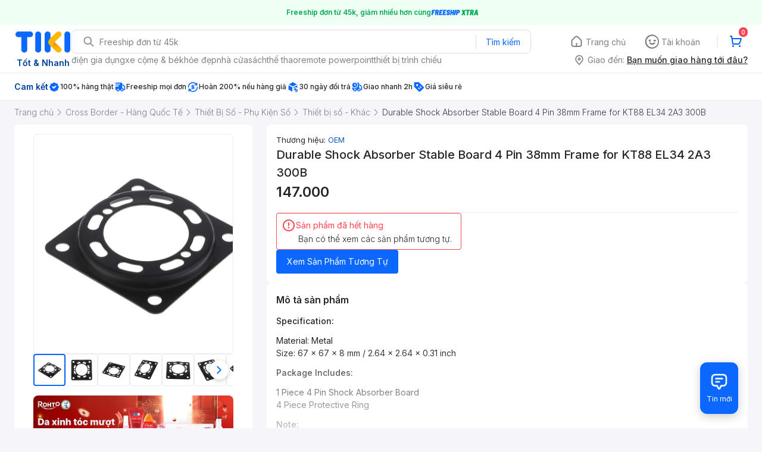

--- FILE ---
content_type: text/html; charset=utf-8
request_url: https://tiki.vn/durable-shock-absorber-stable-board-4-pin-38mm-frame-for-kt88-el34-2a3-300b-p169831551.html?spid=169831552
body_size: 44266
content:
<!DOCTYPE html><html class="no-js" lang="vi" prefix="og: http://ogp.me/ns#"><head><meta charSet="utf-8"/><meta name="viewport" content="width=device-width, initial-scale=1, maximum-scale=1.0, user-scalable=no"/><script defer="" src="https://cdn.jsdelivr.net/npm/@growthbook/growthbook/dist/bundles/index.js"></script><link rel="preload" href="https://salt.tikicdn.com/cache/750x750/ts/product/42/0b/cd/e115e821ff78113571990dea93f514bc.jpg.webp" as="image" type="image/webp"/><title>Mua Durable Shock Absorber Stable Board 4 Pin 38mm Frame for KT88 EL34 2A3 300B</title><meta name="description" content="Durable Shock Absorber Stable Board 4 Pin 38mm Frame for KT88 EL34 2A3 300B giá cực tốt, hoàn tiền 111% nếu hàng giả, nhiều mã giảm giá hôm nay, freeship, giao nhanh 2h. Mua hàng nhanh chóng, thanh toán an toàn tại Tiki. Mua ngay!"/><meta name="keywords" content="Durable Shock Absorber Stable Board 4 Pin 38mm Frame for KT88 EL34 2A3 300B"/><link rel="canonical" href="https://tiki.vn/durable-shock-absorber-stable-board-4-pin-38mm-frame-for-kt88-el34-2a3-300b-p169831551.html"/><meta property="og:title" content="Mua Durable Shock Absorber Stable Board 4 Pin 38mm Frame for KT88 EL34 2A3 300B"/><meta property="og:description" content="Durable Shock Absorber Stable Board 4 Pin 38mm Frame for KT88 EL34 2A3 300B giá cực tốt, hoàn tiền 111% nếu hàng giả, nhiều mã giảm giá hôm nay, freeship, giao nhanh 2h. Mua hàng nhanh chóng, thanh toán an toàn tại Tiki. Mua ngay!"/><meta property="og:image" content="https://salt.tikicdn.com/cache/280x280/ts/product/42/0b/cd/e115e821ff78113571990dea93f514bc.jpg"/><meta property="og:url" content="https://tiki.vn/durable-shock-absorber-stable-board-4-pin-38mm-frame-for-kt88-el34-2a3-300b-p169831551.html?spid=169831552"/><meta property="og:site_name" content="tiki.vn"/><meta property="og:type" content="website"/><meta property="og:locale" content="vi_VN"/><meta name="fb:app_id" content="220558114759707"/><meta name="al:ios:url" content="tikivn://products/169831551?spid=169831552"/><meta name="al:ios:app_store_id" content="958100553"/><meta name="al:ios:app_name" content="Tiki.vn - Niềm Vui Mua Sắm"/><meta name="al:iphone:url" content="tikivn://products/169831551?spid=169831552"/><meta name="al:iphone:app_store_id" content="958100553"/><meta name="al:iphone:app_name" content="Tiki.vn - Niềm Vui Mua Sắm"/><meta name="al:ipad:url" content="tikivn://products/169831551?spid=169831552"/><meta name="al:ipad:app_store_id" content="958100553"/><meta name="al:ipad:app_name" content="Tiki.vn - Niềm Vui Mua Sắm"/><meta name="al:android:url" content="tikivn://products/169831551?spid=169831552"/><meta name="al:android:package" content="vn.tiki.app.tikiandroid"/><meta name="al:android:app_name" content="Tiki"/><meta name="brand" content="OEM"/><meta name="product" content="169831552"/><meta name="category" content="21440"/><meta name="robots" content="noindex, follow"/><meta name="next-head-count" content="32"/><meta charSet="utf-8"/><meta http-equiv="x-ua-compatible" content="ie=edge"/><meta name="referrer" content="no-referrer-when-downgrade"/><meta name="google-site-verification" content="7GHar_W5H0cxQxHnW2L1Y6cEIgumXq2ohefKmZXOzT8"/><meta name="dmca-site-verification" content="M1hpL243UXY4QXdrZVVlbzVQeFFqUT090"/><link href="https://frontend.tikicdn.com/_desktop-next/static/css/_sprite.css?v=20261101417yZ4DBzChtV_6OoBj8muOW" rel="stylesheet" type="text/css"/><link rel="icon" type="image/png" href="https://salt.tikicdn.com/ts/upload/29/ca/02/e39713d1b90405fd0d39b8fac676bb0d.png" sizes="48x48"/><link rel="icon" type="image/png" href="https://salt.tikicdn.com/ts/upload/9f/9b/d0/6ce302126e0a4d958a41d90fed1eb4f6.png" sizes="96x96"/><link rel="preconnect" href="https://connect.facebook.net"/><link rel="preconnect" href="https://www.google-analytics.com"/><link rel="preconnect" href="https://fonts.googleapis.com"/><link rel="preconnect" href="https://fonts.gstatic.com"/><link rel="preconnect" href="https://salt.tikicdn.com"/><link rel="preconnect" href="https://frontend.tikicdn.com/_desktop-next"/><link rel="dns-prefetch" href="https://api.tiki.vn/"/><link rel="dns-prefetch" href="https://trackity.tiki.vn/"/><link rel="dns-prefetch" href="https://time.tiki.vn/"/><link rel="dns-prefetch" href="https://frontend.tikicdn.com/_desktop-next"/><link rel="dns-prefetch" href="https://salt.tikicdn.com/"/><link rel="dns-prefetch" data-href="https://fonts.googleapis.com/"/><link rel="dns-prefetch" href="https://fonts.gstatic.com/"/><link rel="manifest" href="/manifest.json?v=1"/><meta name="theme-color" content="#1A94FF"/><style></style>
                <link
                  rel="preload"
                  href="https://fonts.googleapis.com/css2?family=Inter:wght@300;400;500;600&display=swap"
                  as="style"
                  onload="this.onload=null;this.rel='stylesheet'"
                />
              <style></style><style>html {
            font-family: Inter,Arial,sans-serif;
            font-size: 14px;
            background-color: #efefef;
          }</style><script>
              !function(){if('PerformanceLongTaskTiming' in window){var g=window.__tti={e:[]};
              g.o=new PerformanceObserver(function(l){g.e=g.e.concat(l.getEntries())});
              g.o.observe({entryTypes:['longtask']})}}();
            </script><noscript data-n-css=""></noscript><script defer="" nomodule="" src="https://frontend.tikicdn.com/_desktop-next/_next/static/chunks/polyfills-c67a75d1b6f99dc8.js"></script><script defer="" src="https://frontend.tikicdn.com/_desktop-next/_next/static/chunks/94960-901e256a733f5667.js"></script><script defer="" src="https://frontend.tikicdn.com/_desktop-next/_next/static/chunks/72401-661a5bc6af496c7e.js"></script><script defer="" src="https://frontend.tikicdn.com/_desktop-next/_next/static/chunks/comp.HeaderRevamp.70712a18c8183671.js"></script><script defer="" src="https://frontend.tikicdn.com/_desktop-next/_next/static/chunks/comp.UniversalFreeShipPlus.e8bbdbabe36252db.js"></script><script defer="" src="https://frontend.tikicdn.com/_desktop-next/_next/static/chunks/comp.desktop.NotiMessage.4a3332d724df8693.js"></script><script defer="" src="https://frontend.tikicdn.com/_desktop-next/_next/static/chunks/64433-18fe8a62b354943d.js"></script><script defer="" src="https://frontend.tikicdn.com/_desktop-next/_next/static/chunks/10688-7aecf1dd399ab9a7.js"></script><script defer="" src="https://frontend.tikicdn.com/_desktop-next/_next/static/chunks/comp.Footer.b95ff5da20c8c04a.js"></script><script src="https://frontend.tikicdn.com/_desktop-next/_next/static/chunks/webpack-0691ba22bbf1ed07.js" defer=""></script><script src="https://frontend.tikicdn.com/_desktop-next/_next/static/chunks/framework-f55d27442d8ef3a2.js" defer=""></script><script src="https://frontend.tikicdn.com/_desktop-next/_next/static/chunks/main-8ebb3e81abec70d6.js" defer=""></script><script src="https://frontend.tikicdn.com/_desktop-next/_next/static/chunks/pages/_app-bd347dd196155f49.js" defer=""></script><script src="https://frontend.tikicdn.com/_desktop-next/_next/static/chunks/2465ece5-b56236dcb8151492.js" defer=""></script><script src="https://frontend.tikicdn.com/_desktop-next/_next/static/chunks/fa5f8105-d8a332b5108a2355.js" defer=""></script><script src="https://frontend.tikicdn.com/_desktop-next/_next/static/chunks/9796-7e3e348267be7272.js" defer=""></script><script src="https://frontend.tikicdn.com/_desktop-next/_next/static/chunks/42221-9ec7ddd2a95ec94e.js" defer=""></script><script src="https://frontend.tikicdn.com/_desktop-next/_next/static/chunks/56537-c228ccdf0279902e.js" defer=""></script><script src="https://frontend.tikicdn.com/_desktop-next/_next/static/chunks/31897-edf0920a9518b7a8.js" defer=""></script><script src="https://frontend.tikicdn.com/_desktop-next/_next/static/chunks/10086-5d56d18d05e20a7a.js" defer=""></script><script src="https://frontend.tikicdn.com/_desktop-next/_next/static/chunks/39943-f3e036c327c92c2c.js" defer=""></script><script src="https://frontend.tikicdn.com/_desktop-next/_next/static/chunks/41956-1880066637a51093.js" defer=""></script><script src="https://frontend.tikicdn.com/_desktop-next/_next/static/chunks/6566-4f158f8cfb19bfa2.js" defer=""></script><script src="https://frontend.tikicdn.com/_desktop-next/_next/static/chunks/33979-b481ad01564961a1.js" defer=""></script><script src="https://frontend.tikicdn.com/_desktop-next/_next/static/chunks/47528-86233ba0505fd272.js" defer=""></script><script src="https://frontend.tikicdn.com/_desktop-next/_next/static/chunks/54100-546e8e018dc297a3.js" defer=""></script><script src="https://frontend.tikicdn.com/_desktop-next/_next/static/chunks/19657-8b3eceb3b3404ee2.js" defer=""></script><script src="https://frontend.tikicdn.com/_desktop-next/_next/static/chunks/91266-dcfbea37c2f59255.js" defer=""></script><script src="https://frontend.tikicdn.com/_desktop-next/_next/static/chunks/pages/ProductPage-d73e1c77eec48bbb.js" defer=""></script><script src="https://frontend.tikicdn.com/_desktop-next/_next/static/_ktHVZ2ujbjvvunN681se/_buildManifest.js" defer=""></script><script src="https://frontend.tikicdn.com/_desktop-next/_next/static/_ktHVZ2ujbjvvunN681se/_ssgManifest.js" defer=""></script><style data-styled="" data-styled-version="5.3.6">html{line-height:1.15;-webkit-text-size-adjust:100%;}/*!sc*/
body{margin:0;}/*!sc*/
main{display:block;}/*!sc*/
h1{font-size:2em;margin:0.67em 0;}/*!sc*/
hr{box-sizing:content-box;height:0;overflow:visible;}/*!sc*/
pre{font-family:monospace,monospace;font-size:1em;}/*!sc*/
a{background-color:transparent;}/*!sc*/
abbr[title]{border-bottom:none;-webkit-text-decoration:underline;text-decoration:underline;-webkit-text-decoration:underline dotted;text-decoration:underline dotted;}/*!sc*/
b,strong{font-weight:bolder;}/*!sc*/
code,kbd,samp{font-family:monospace,monospace;font-size:1em;}/*!sc*/
small{font-size:80%;}/*!sc*/
sub,sup{font-size:75%;line-height:0;position:relative;vertical-align:baseline;}/*!sc*/
sub{bottom:-0.25em;}/*!sc*/
sup{top:-0.5em;}/*!sc*/
img{border-style:none;}/*!sc*/
button,input,optgroup,select,textarea{font-family:inherit;font-size:100%;line-height:1.15;margin:0;}/*!sc*/
button,input{overflow:visible;}/*!sc*/
button,select{text-transform:none;}/*!sc*/
button,[type="button"],[type="reset"],[type="submit"]{-webkit-appearance:button;}/*!sc*/
button::-moz-focus-inner,[type="button"]::-moz-focus-inner,[type="reset"]::-moz-focus-inner,[type="submit"]::-moz-focus-inner{border-style:none;padding:0;}/*!sc*/
button:-moz-focusring,[type="button"]:-moz-focusring,[type="reset"]:-moz-focusring,[type="submit"]:-moz-focusring{outline:1px dotted ButtonText;}/*!sc*/
fieldset{padding:0.35em 0.75em 0.625em;}/*!sc*/
legend{box-sizing:border-box;color:inherit;display:table;max-width:100%;padding:0;white-space:normal;}/*!sc*/
progress{vertical-align:baseline;}/*!sc*/
textarea{overflow:auto;}/*!sc*/
[type="checkbox"],[type="radio"]{box-sizing:border-box;padding:0;}/*!sc*/
[type="number"]::-webkit-inner-spin-button,[type="number"]::-webkit-outer-spin-button{height:auto;}/*!sc*/
[type="search"]{-webkit-appearance:textfield;outline-offset:-2px;}/*!sc*/
[type="search"]::-webkit-search-decoration{-webkit-appearance:none;}/*!sc*/
::-webkit-file-upload-button{-webkit-appearance:button;font:inherit;}/*!sc*/
details{display:block;}/*!sc*/
summary{display:list-item;}/*!sc*/
template{display:none;}/*!sc*/
[hidden]{display:none;}/*!sc*/
data-styled.g1[id="sc-global-ecVvVt1"]{content:"sc-global-ecVvVt1,"}/*!sc*/
*,*:before,*:after{box-sizing:border-box;}/*!sc*/
body{overflow-x:hidden;}/*!sc*/
img{max-width:100%;}/*!sc*/
#snack-bar{position:fixed;right:20px;bottom:20px;}/*!sc*/
#snack-bar > div{margin-top:12px;}/*!sc*/
data-styled.g2[id="sc-global-bJrvcH1"]{content:"sc-global-bJrvcH1,"}/*!sc*/
.server-loading{position:fixed;top:0;bottom:0;right:0;left:0;background:white;z-index:999999;}/*!sc*/
html{background-color:#F5F5FA;}/*!sc*/
html.async-hide body{opacity:0 !important;}/*!sc*/
a{color:#0B74E5;-webkit-text-decoration:none;text-decoration:none;}/*!sc*/
a:hover{opacity:0.95;}/*!sc*/
p{margin:0 0 10px 0;}/*!sc*/
b,strong{font-weight:500;}/*!sc*/
.icon{display:inline-block;vertical-align:middle;background-repeat:no-repeat;background-position:0 0;}/*!sc*/
.icon.tikinow-15{width:53px;height:15px;background-image:url(https://frontend.tikicdn.com/_desktop-next/static/img/icons/tikinow/tiki-now-15.png);background-size:53px 15px;}/*!sc*/
@media (-webkit-min-device-pixel-ratio:1.5),(-webkit-min-device-pixel-ratio:2),(min-resolution:192dpi){.icon.tikinow-15{background-image:url(https://frontend.tikicdn.com/_desktop-next/static/img/icons/tikinow/tiki-now-15@2x.png);}}/*!sc*/
.icon.tikinow-26{width:91px;height:26px;background-image:url(https://frontend.tikicdn.com/_desktop-next/static/img/icons/tikinow/tiki-now-26.png);background-size:91px 26px;}/*!sc*/
@media (-webkit-min-device-pixel-ratio:1.5),(-webkit-min-device-pixel-ratio:2),(min-resolution:192dpi){.icon.tikinow-26{background-image:url(https://frontend.tikicdn.com/_desktop-next/static/img/icons/tikinow/tiki-now-26@2x.png);}}/*!sc*/
.icon.thumb-up{width:17px;height:17px;background-image:url(https://frontend.tikicdn.com/_desktop-next/static/img/icons/thumb-up.png);background-size:17px 17px;}/*!sc*/
@media (-webkit-min-device-pixel-ratio:1.5),(-webkit-min-device-pixel-ratio:2),(min-resolution:192dpi){.icon.thumb-up{background-image:url(https://frontend.tikicdn.com/_desktop-next/static/img/icons/thumb-up@2x.png);}}/*!sc*/
.icon.thumb-up-3x{width:17px;height:17px;background-image:url(https://frontend.tikicdn.com/_desktop-next/static/img/icons/thumb-up-2@3x.png);background-size:17px 17px;}/*!sc*/
.icon.reply-arrow{width:19px;height:16px;background-image:url(https://frontend.tikicdn.com/_desktop-next/static/img/icons/reply-arrow.png);background-size:19px 16px;}/*!sc*/
@media (-webkit-min-device-pixel-ratio:1.5),(-webkit-min-device-pixel-ratio:2),(min-resolution:192dpi){.icon.reply-arrow{background-image:url(https://frontend.tikicdn.com/_desktop-next/static/img/icons/reply-arrow@2x.png);}}/*!sc*/
.icon.guarantee{width:16px;height:16px;background-image:url(https://frontend.tikicdn.com/_desktop-next/static/img/icons/guarantee.png);background-size:16px 16px;}/*!sc*/
@media (-webkit-min-device-pixel-ratio:1.5),(-webkit-min-device-pixel-ratio:2),(min-resolution:192dpi){.icon.guarantee{background-image:url(https://frontend.tikicdn.com/_desktop-next/static/img/icons/guarantee@2x.png);}}/*!sc*/
.icon.flag-2x{width:14px;height:16px;background-image:url(https://frontend.tikicdn.com/_desktop-next/static/img/icons/flag@2x.png);background-size:14px 16px;}/*!sc*/
.icon.warning-svg{width:16px;height:17px;background-image:url(https://frontend.tikicdn.com/_desktop-next/static/img/icons/warning.svg);background-size:16px 17px;}/*!sc*/
.icon.prize{width:23px;height:24px;background-image:url(https://frontend.tikicdn.com/_desktop-next/static/img/icons/prize.png);background-size:23px 24px;}/*!sc*/
@media (-webkit-min-device-pixel-ratio:1.5),(-webkit-min-device-pixel-ratio:2),(min-resolution:192dpi){.icon.prize{background-image:url(https://frontend.tikicdn.com/_desktop-next/static/img/icons/prize@2x.png);}}/*!sc*/
.tikicon.icon-bound{width:16px;height:16px;background-image:url(https://frontend.tikicdn.com/_desktop-next/static/img/icons/bound.png);background-size:16px 16px;}/*!sc*/
@media (-webkit-min-device-pixel-ratio:1.5),(-webkit-min-device-pixel-ratio:2),(min-resolution:192dpi){.tikicon.icon-bound{background-image:url(https://frontend.tikicdn.com/_desktop-next/static/img/icons/bound@2x.png);}}/*!sc*/
.fade-loading-animated{-webkit-animation-name:fadeLoading;animation-name:fadeLoading;-webkit-animation-duration:2s;animation-duration:2s;-webkit-animation-iteration-count:infinite;animation-iteration-count:infinite;-webkit-animation-timing-function:linear;animation-timing-function:linear;}/*!sc*/
@-webkit-keyframes fadeLoading{0%{opacity:1;}50%{opacity:0.3;}100%{opacity:1;}}/*!sc*/
@keyframes fadeLoading{0%{opacity:1;}50%{opacity:0.3;}100%{opacity:1;}}/*!sc*/
@-webkit-keyframes swing{0%{-webkit-transform:rotate(0deg);-ms-transform:rotate(0deg);transform:rotate(0deg);}50%{-webkit-transform:rotate(20deg);-ms-transform:rotate(20deg);transform:rotate(20deg);}100%{-webkit-transform:rotate(0deg);-ms-transform:rotate(0deg);transform:rotate(0deg);}}/*!sc*/
@keyframes swing{0%{-webkit-transform:rotate(0deg);-ms-transform:rotate(0deg);transform:rotate(0deg);}50%{-webkit-transform:rotate(20deg);-ms-transform:rotate(20deg);transform:rotate(20deg);}100%{-webkit-transform:rotate(0deg);-ms-transform:rotate(0deg);transform:rotate(0deg);}}/*!sc*/
data-styled.g4[id="sc-global-hkrGOO1"]{content:"sc-global-hkrGOO1,"}/*!sc*/
.fvWcVx{object-fit:contain;display:block;width:100%;height:100%;display:block;}/*!sc*/
data-styled.g11[id="sc-7bce5df0-0"]{content:"fvWcVx,"}/*!sc*/
.jfMKyG{position:relative;display:-webkit-box;display:-webkit-flex;display:-ms-flexbox;display:flex;z-index:1;display:-webkit-box;display:-webkit-flex;display:-ms-flexbox;display:flex;-webkit-flex-direction:row;-ms-flex-direction:row;flex-direction:row;-webkit-box-pack:center;-webkit-justify-content:center;-ms-flex-pack:center;justify-content:center;-webkit-align-items:center;-webkit-box-align:center;-ms-flex-align:center;align-items:center;padding:12px 16px;gap:4px;background:white;}/*!sc*/
.jfMKyG p{margin:0;}/*!sc*/
.jfMKyG a{display:-webkit-box;display:-webkit-flex;display:-ms-flexbox;display:flex;-webkit-box-pack:center;-webkit-justify-content:center;-ms-flex-pack:center;justify-content:center;-webkit-align-items:center;-webkit-box-align:center;-ms-flex-align:center;align-items:center;color:initial;gap:4px;}/*!sc*/
data-styled.g24[id="sc-dde698d1-0"]{content:"jfMKyG,"}/*!sc*/
.cGVtRR{font-size:12px;font-weight:600;line-height:150%;padding-left:4px;}/*!sc*/
data-styled.g25[id="sc-dde698d1-1"]{content:"cGVtRR,"}/*!sc*/
.eTnNSC{width:1270px;padding-left:15px;padding-right:15px;margin-right:auto;margin-left:auto;}/*!sc*/
data-styled.g26[id="sc-6d96a9af-0"]{content:"eTnNSC,"}/*!sc*/
.ldcZGa{object-fit:contain;display:block;}/*!sc*/
data-styled.g53[id="sc-82b4dcf2-0"]{content:"ldcZGa,"}/*!sc*/
.fKRaGb{margin-bottom:3px;max-width:348px;-webkit-flex:0 0 348px;-ms-flex:0 0 348px;flex:0 0 348px;}/*!sc*/
.fKRaGb .delivery-zone__heading{display:-webkit-box;display:-webkit-flex;display:-ms-flexbox;display:flex;-webkit-align-items:center;-webkit-box-align:center;-ms-flex-align:center;align-items:center;cursor:pointer;-webkit-box-pack:end;-webkit-justify-content:flex-end;-ms-flex-pack:end;justify-content:flex-end;}/*!sc*/
.fKRaGb .delivery-zone__heading img{width:20px;height:20px;margin-right:4px;}/*!sc*/
.fKRaGb .delivery-zone__heading > h4{margin:0px;display:block;color:#808089;font-weight:400;font-size:14px;line-height:150%;padding-right:4px;white-space:nowrap;}/*!sc*/
.fKRaGb .delivery-zone__heading .address{-webkit-text-decoration:underline;text-decoration:underline;font-weight:500;font-size:14px;line-height:150%;white-space:nowrap;overflow:hidden;text-overflow:ellipsis;color:#27272A;}/*!sc*/
data-styled.g428[id="sc-75644000-0"]{content:"fKRaGb,"}/*!sc*/
.fzREUO{width:100%;position:relative;}/*!sc*/
.fzREUO:hover .icon-prev,.fzREUO:hover .icon-next{display:-webkit-box;display:-webkit-flex;display:-ms-flexbox;display:flex;}/*!sc*/
.fzREUO .icon{cursor:pointer;position:absolute;top:50%;-webkit-transform:translateY(-50%);-ms-transform:translateY(-50%);transform:translateY(-50%);display:-webkit-box;display:-webkit-flex;display:-ms-flexbox;display:flex;-webkit-align-items:center;-webkit-box-align:center;-ms-flex-align:center;align-items:center;-webkit-box-pack:center;-webkit-justify-content:center;-ms-flex-pack:center;justify-content:center;box-shadow:0px 2px 8px rgba(0,0,0,0.2);border-radius:16px;cursor:pointer;z-index:2;background-color:#fff;padding:6px;}/*!sc*/
.fzREUO .icon.disabled{display:none;}/*!sc*/
.fzREUO .icon-prev{left:8px;}/*!sc*/
.fzREUO .icon-next{right:8px;}/*!sc*/
.fzREUO .content{overflow:hidden;}/*!sc*/
.fzREUO .content .slider{display:-webkit-inline-box;display:-webkit-inline-flex;display:-ms-inline-flexbox;display:inline-flex;-webkit-transition:all 0.5s ease-in-out;transition:all 0.5s ease-in-out;min-width:100%;}/*!sc*/
data-styled.g460[id="sc-d93ab8d1-0"]{content:"fzREUO,"}/*!sc*/
.iYuHsi{display:-webkit-box;display:-webkit-flex;display:-ms-flexbox;display:flex;height:54px;}/*!sc*/
data-styled.g462[id="sc-6dd31123-0"]{content:"iYuHsi,"}/*!sc*/
.Skdxr{cursor:pointer;position:relative;display:inline-block;width:54px;height:54px;padding:4px;border-radius:4px;border:1px solid #ebebf0;overflow:hidden;}/*!sc*/
.Skdxr:last-child{margin-bottom:0;}/*!sc*/
.Skdxr.active{border:2px solid #0A68FF;}/*!sc*/
.Skdxr .video{position:absolute;top:0;left:0;display:-webkit-box;display:-webkit-flex;display:-ms-flexbox;display:flex;-webkit-box-pack:center;-webkit-justify-content:center;-ms-flex-pack:center;justify-content:center;-webkit-align-items:center;-webkit-box-align:center;-ms-flex-align:center;align-items:center;width:100%;height:100%;padding:9px;color:#ffffff;font-size:11px;line-height:16px;font-weight:300;text-align:center;}/*!sc*/
.Skdxr img{object-fit:cover;width:100%;height:100%;}/*!sc*/
data-styled.g463[id="sc-6dd31123-1"]{content:"Skdxr,"}/*!sc*/
.feQxyc{display:-webkit-box;display:-webkit-flex;display:-ms-flexbox;display:flex;-webkit-flex-direction:column;-ms-flex-direction:column;flex-direction:column;gap:8px;padding:0px 16px;}/*!sc*/
.feQxyc .image-frame{border-radius:8px;overflow:hidden;border:1px solid #ebebf0;position:relative;}/*!sc*/
.feQxyc .image-from-customer-tag{margin-left:0;padding:3px 8px;color:white;background:rgba(0,0,0,0.4);font-size:12px;line-height:150%;border:1px solid rgba(255,255,255,0.2);border-radius:8px;}/*!sc*/
.feQxyc .image-badges{position:absolute;bottom:0;padding:16px;display:-webkit-box;display:-webkit-flex;display:-ms-flexbox;display:flex;width:100%;}/*!sc*/
data-styled.g464[id="sc-aa170f22-0"]{content:"feQxyc,"}/*!sc*/
.eKroXI{background-color:#F5F5FA;}/*!sc*/
.eKroXI .breadcrumb{display:-webkit-box;display:-webkit-flex;display:-ms-flexbox;display:flex;-webkit-align-items:center;-webkit-box-align:center;-ms-flex-align:center;align-items:center;}/*!sc*/
.eKroXI a.breadcrumb-item{position:relative;display:-webkit-box;display:-webkit-flex;display:-ms-flexbox;display:flex;-webkit-box-pack:center;-webkit-justify-content:center;-ms-flex-pack:center;justify-content:center;-webkit-align-items:center;-webkit-box-align:center;-ms-flex-align:center;align-items:center;height:40px;color:#808089;font-size:14px;line-height:20px;font-weight:300;white-space:nowrap;}/*!sc*/
.eKroXI a.breadcrumb-item:hover{color:#38383D;-webkit-text-decoration:underline;text-decoration:underline;}/*!sc*/
.eKroXI a.breadcrumb-item:last-child{color:#38383D;cursor:default;overflow:hidden;}/*!sc*/
.eKroXI a.breadcrumb-item:last-child span{overflow:hidden;text-overflow:ellipsis;}/*!sc*/
.eKroXI a.breadcrumb-item:last-child:hover{-webkit-text-decoration:none;text-decoration:none;}/*!sc*/
.eKroXI a.breadcrumb-item h1{color:#38383D;font-size:14px;line-height:20px;font-weight:300;margin:0;}/*!sc*/
.eKroXI .icon.icon-next{margin-left:5.5px;margin-right:8.5px;}/*!sc*/
data-styled.g465[id="sc-de46788d-0"]{content:"eKroXI,"}/*!sc*/
.edZgU{width:1280px;padding-left:24px;padding-right:24px;margin-right:auto;margin-left:auto;}/*!sc*/
@media only screen and (min-width:1440px){.edZgU{width:1440px;}}/*!sc*/
data-styled.g467[id="sc-9b2f7535-0"]{content:"edZgU,"}/*!sc*/
.dSZwVn{display:-webkit-box;display:-webkit-flex;display:-ms-flexbox;display:flex;-webkit-flex-direction:column;-ms-flex-direction:column;flex-direction:column;background:white;border-radius:8px;padding:16px;gap:4px;}/*!sc*/
data-styled.g477[id="sc-34e0efdc-0"]{content:"dSZwVn,"}/*!sc*/
.ddClVB{font-weight:600;font-size:16px;line-height:150%;color:#27272A;}/*!sc*/
.ddClVB .wrapper{display:-webkit-box;display:-webkit-flex;display:-ms-flexbox;display:flex;-webkit-align-items:center;-webkit-box-align:center;-ms-flex-align:center;align-items:center;-webkit-box-pack:justify;-webkit-justify-content:space-between;-ms-flex-pack:justify;justify-content:space-between;}/*!sc*/
.ddClVB .see-all{font-weight:500;font-size:14px;color:#0A68FF;cursor:pointer;}/*!sc*/
data-styled.g478[id="sc-34e0efdc-1"]{content:"ddClVB,"}/*!sc*/
.kLhGA-D{display:-webkit-box;display:-webkit-flex;display:-ms-flexbox;display:flex;-webkit-flex-direction:column;-ms-flex-direction:column;flex-direction:column;border-bottom:1px solid #EBEBF0;font-size:14px;line-height:150%;font-weight:400;color:#27272A;gap:16px;padding-bottom:16px;}/*!sc*/
.kLhGA-D:last-of-type{border-bottom:none;padding-bottom:0;}/*!sc*/
data-styled.g492[id="sc-e6fb8ae7-3"]{content:"kLhGA-D,"}/*!sc*/
.eRYSas{display:-webkit-box;display:-webkit-flex;display:-ms-flexbox;display:flex;gap:8px;-webkit-align-items:center;-webkit-box-align:center;-ms-flex-align:center;align-items:center;-webkit-flex-wrap:wrap;-ms-flex-wrap:wrap;flex-wrap:wrap;}/*!sc*/
.eRYSas .brand-and-author{display:-webkit-box;display:-webkit-flex;display:-ms-flexbox;display:flex;-webkit-align-items:baseline;-webkit-box-align:baseline;-ms-flex-align:baseline;align-items:baseline;}/*!sc*/
.eRYSas .brand-and-author:after{content:'';height:9px;border-left:1px solid #c7c7c7;display:inline-block;margin:0 8px 0 8px;}/*!sc*/
.eRYSas .brand-and-author.no-after:after{content:'';display:none;}/*!sc*/
.eRYSas h6{margin:0 0 0 0;color:#242424;font-size:13px;font-weight:400;line-height:20px;}/*!sc*/
.eRYSas h6 > a{font-size:13px;line-height:20px;color:#0d5cb6;}/*!sc*/
data-styled.g498[id="sc-182247c9-0"]{content:"eRYSas,"}/*!sc*/
.fHEkTS{display:-webkit-box;display:-webkit-flex;display:-ms-flexbox;display:flex;-webkit-align-items:center;-webkit-box-align:center;-ms-flex-align:center;align-items:center;-webkit-box-pack:justify;-webkit-justify-content:space-between;-ms-flex-pack:justify;justify-content:space-between;}/*!sc*/
data-styled.g499[id="sc-1a46a934-0"]{content:"fHEkTS,"}/*!sc*/
.dEurho{margin:0;color:#27272a;font-size:20px;font-weight:500;line-height:150%;word-break:break-word;white-space:break-spaces;}/*!sc*/
.dEurho .icon.tikinow-26{position:relative;width:108px;vertical-align:baseline;}/*!sc*/
.dEurho .icon.tikinow-26:before{content:'';position:absolute;right:8px;bottom:0;width:1px;height:17px;background-color:#d8d8d8;}/*!sc*/
data-styled.g503[id="sc-c0f8c612-0"]{content:"dEurho,"}/*!sc*/
.bIhKUr{display:-webkit-box;display:-webkit-flex;display:-ms-flexbox;display:flex;-webkit-flex-direction:column;-ms-flex-direction:column;flex-direction:column;gap:4px;}/*!sc*/
data-styled.g505[id="sc-f71dfc2-0"]{content:"bIhKUr,"}/*!sc*/
.giOprG{display:-webkit-box;display:-webkit-flex;display:-ms-flexbox;display:flex;-webkit-flex-direction:row;-ms-flex-direction:row;flex-direction:row;-webkit-align-items:center;-webkit-box-align:center;-ms-flex-align:center;align-items:center;gap:8px;}/*!sc*/
data-styled.g519[id="sc-f0aff8cd-0"]{content:"giOprG,"}/*!sc*/
.cUnufw{display:-webkit-box;display:-webkit-flex;display:-ms-flexbox;display:flex;-webkit-flex-direction:column;-ms-flex-direction:column;flex-direction:column;gap:4px;}/*!sc*/
.cUnufw .product-price{display:-webkit-box;display:-webkit-flex;display:-ms-flexbox;display:flex;-webkit-align-items:center;-webkit-box-align:center;-ms-flex-align:center;align-items:center;color:#27272A;gap:8px;}/*!sc*/
.cUnufw .product-price__current-price{font-size:24px;font-weight:600;line-height:150%;}/*!sc*/
.cUnufw .product-price__discount-rate{font-weight:400;font-size:12px;line-height:150%;padding:0 4px;background:#F5F5FA;border-radius:8px;}/*!sc*/
.cUnufw .product-price__discount-icon{padding:2px;background:#F5F5FA;border-radius:6px;}/*!sc*/
.cUnufw .product-price__original-price{font-size:14px;font-weight:400;line-height:21px;color:#808089;}/*!sc*/
data-styled.g522[id="sc-75c41a5-0"]{content:"cUnufw,"}/*!sc*/
.bXjfwR{display:-webkit-box;display:-webkit-flex;display:-ms-flexbox;display:flex;-webkit-flex-direction:column;-ms-flex-direction:column;flex-direction:column;gap:16px;}/*!sc*/
data-styled.g541[id="sc-40058dbe-0"]{content:"bXjfwR,"}/*!sc*/
.joJPdR{display:grid;grid-template-columns:400px 1fr;gap:24px;border-radius:8px;-webkit-align-items:start;-webkit-box-align:start;-ms-flex-align:start;align-items:start;}/*!sc*/
data-styled.g543[id="sc-aa5e895f-0"]{content:"joJPdR,"}/*!sc*/
.jPlHeN{display:grid;grid-template-columns:100%;gap:24px;}/*!sc*/
data-styled.g546[id="sc-ifSILs"]{content:"jPlHeN,"}/*!sc*/
.jRowFU{display:grid;grid-template-columns:100%;gap:16px;}/*!sc*/
data-styled.g547[id="sc-IQBGL"]{content:"jRowFU,"}/*!sc*/
.bxupmL{display:-webkit-box;display:-webkit-flex;display:-ms-flexbox;display:flex;-webkit-flex-direction:row;-ms-flex-direction:row;flex-direction:row;-webkit-box-pack:center;-webkit-justify-content:center;-ms-flex-pack:center;justify-content:center;-webkit-align-items:center;-webkit-box-align:center;-ms-flex-align:center;align-items:center;padding:8px 12px;gap:8px;border:none;width:205px;height:40px;background:#0a68ff;border-radius:4px;color:white;}/*!sc*/
data-styled.g548[id="sc-b5b6b8da-0"]{content:"bxupmL,"}/*!sc*/
.haxTPb{position:relative;}/*!sc*/
data-styled.g550[id="sc-f5219d7f-0"]{content:"haxTPb,"}/*!sc*/
.jBwezC .gradient{position:absolute;bottom:0px;left:0;width:100%;height:200px;background-image:linear-gradient(to bottom,rgba(255,255,255,0),rgba(255,255,255,1));}/*!sc*/
.jBwezC .btn-more{cursor:pointer;display:block;width:100%;height:39px;margin:10px auto 0;color:#189eff;font-size:13px;font-weight:400;line-height:39px;text-align:center;}/*!sc*/
data-styled.g551[id="sc-f5219d7f-1"]{content:"jBwezC,"}/*!sc*/
.jGQAXd{display:inline-block;font-size:14px;font-style:normal;font-weight:400;line-height:150%;color:#27272a;padding-top:8px;color:#242424;text-align:justify;border-radius:4px;}/*!sc*/
.jGQAXd *{line-height:150%;}/*!sc*/
.jGQAXd__column{display:-webkit-box;display:-webkit-flex;display:-ms-flexbox;display:flex;-webkit-box-pack:justify;-webkit-justify-content:space-between;-ms-flex-pack:justify;justify-content:space-between;}/*!sc*/
.jGQAXd__column > div{-webkit-flex:0 0 calc(50% - 15px);-ms-flex:0 0 calc(50% - 15px);flex:0 0 calc(50% - 15px);}/*!sc*/
.jGQAXd iframe{border:0;display:table;margin:auto;}/*!sc*/
.jGQAXd h5{margin-top:20px;margin-bottom:10px;font-size:20px;}/*!sc*/
.jGQAXd p{margin-top:5px;margin-bottom:12px;line-height:21px;word-break:break-word;}/*!sc*/
.jGQAXd img{display:block;width:auto;height:auto;margin:0 auto;}/*!sc*/
.jGQAXd iframe{width:100%;}/*!sc*/
.jGQAXd table{width:100% !important;max-width:100%;border-collapse:collapse;border-spacing:0;line-height:21px;}/*!sc*/
.jGQAXd table tr{font-size:13px;border-bottom:0;}/*!sc*/
.jGQAXd table tr:nth-child(even){background-color:#fafafa;}/*!sc*/
.jGQAXd table tr td{padding:10px 15px;}/*!sc*/
.jGQAXd table tr td:first-child{width:220px;vertical-align:top;color:#4f4f4f;font-size:13px;font-weight:500;background:#efefef;}/*!sc*/
.jGQAXd table tr td:last-child{-webkit-flex:1;-ms-flex:1;flex:1;border-right:0;}/*!sc*/
.jGQAXd table tr td ul{margin:0;padding-left:20px;}/*!sc*/
.jGQAXd .view-more{position:relative;}/*!sc*/
.jGQAXd .view-more .gradient{position:absolute;top:-205px;left:0;width:100%;height:200px;background-image:linear-gradient(to bottom,transparent,#ffffff);}/*!sc*/
.jGQAXd .view-more p{margin-bottom:20px;}/*!sc*/
.jGQAXd .view-more .btn-more{cursor:pointer;display:block;width:229px;height:39px;margin:10px auto 0;color:#189eff;font-size:14px;font-weight:400;line-height:150%;text-align:center;border:1px solid #189eff;border-radius:4px;}/*!sc*/
.jGQAXd .view-more .btn-more:hover{color:#ffffff;background-color:#189eff;}/*!sc*/
data-styled.g552[id="sc-6127f691-0"]{content:"jGQAXd,"}/*!sc*/
.iCgefn{box-sizing:border-box;display:-webkit-box;display:-webkit-flex;display:-ms-flexbox;display:flex;-webkit-flex-direction:column;-ms-flex-direction:column;flex-direction:column;padding:8px;width:311px;height:62px;border:1px solid #00ab56;border-radius:4px;}/*!sc*/
.iCgefn span{font-weight:300;font-size:14px;line-height:150%;color:#27272a;}/*!sc*/
data-styled.g553[id="sc-61673461-0"]{content:"iCgefn,"}/*!sc*/
.dVnCth{margin-top:16px;font-size:12px;line-height:16px;font-weight:normal;color:#808089;background-color:white;}/*!sc*/
.dVnCth.listing-revamp{width:1138px;border-radius:8px;margin-bottom:16px;}/*!sc*/
@media only screen and (max-width:1439px){.dVnCth.listing-revamp{width:978px;}}/*!sc*/
@media only screen and (min-width:1440px){.dVnCth.listing-revamp{width:1138px;}}/*!sc*/
.dVnCth.listing-revamp .block{width:auto !important;}/*!sc*/
.dVnCth.listing-revamp .block.payment-information{width:200px !important;}/*!sc*/
.dVnCth.listing-revamp .flex{width:auto !important;}/*!sc*/
.dVnCth.listing-revamp .separator{width:auto;margin-left:16px;margin-right:16px;}/*!sc*/
.dVnCth p{font-size:12px;line-height:16px;color:#808089;margin-bottom:12px;margin-top:0px;}/*!sc*/
.dVnCth .title-text{font-size:16px;line-height:24px;font-weight:500;color:#38383d;margin-bottom:12px;margin-top:0px;}/*!sc*/
.dVnCth .small-text{display:block;margin-bottom:8px;color:#808089;}/*!sc*/
.dVnCth a:hover{-webkit-text-decoration:underline;text-decoration:underline;}/*!sc*/
data-styled.g655[id="sc-4ce82f3c-0"]{content:"dVnCth,"}/*!sc*/
.chWRSJ{padding:16px 0;}/*!sc*/
.chWRSJ .block{width:226px;}/*!sc*/
.chWRSJ .block .store-title{margin-top:24px;}/*!sc*/
.chWRSJ .block .icon{display:inline-block;margin-right:8px;margin-bottom:8px;vertical-align:middle;width:32px;height:32px;}/*!sc*/
.chWRSJ .block .icon.vnpay > svg{width:32px;height:32px;}/*!sc*/
.chWRSJ .flex{width:226px;display:-webkit-box;display:-webkit-flex;display:-ms-flexbox;display:flex;-webkit-align-items:center;-webkit-box-align:center;-ms-flex-align:center;align-items:center;-webkit-flex-wrap:wrap;-ms-flex-wrap:wrap;flex-wrap:wrap;gap:8px;}/*!sc*/
.chWRSJ .hotline{margin-bottom:8px;}/*!sc*/
.chWRSJ .hotline a{color:#38383D;font-weight:500;}/*!sc*/
.chWRSJ .security{margin-bottom:8px;color:#808089;font-size:12px;font-weight:400;}/*!sc*/
.chWRSJ .security a{color:#808089;}/*!sc*/
data-styled.g656[id="sc-4ce82f3c-1"]{content:"chWRSJ,"}/*!sc*/
.eSPDgm{padding:16px 0;background-color:#ffffff;}/*!sc*/
.eSPDgm .address{display:-webkit-box;display:-webkit-flex;display:-ms-flexbox;display:flex;-webkit-align-items:center;-webkit-box-align:center;-ms-flex-align:center;align-items:center;}/*!sc*/
data-styled.g657[id="sc-4ce82f3c-2"]{content:"eSPDgm,"}/*!sc*/
.exPqAC{content:' ';height:1px;background-color:#EBEBF0;width:1240px;margin-right:auto;margin-left:auto;}/*!sc*/
data-styled.g658[id="sc-4ce82f3c-3"]{content:"exPqAC,"}/*!sc*/
.aMfcf{font-size:16px;line-height:24px;font-weight:500;color:#38383D;margin-bottom:12px;margin-top:0px;}/*!sc*/
data-styled.g659[id="sc-4ce82f3c-4"]{content:"aMfcf,"}/*!sc*/
.bstmqn{font-size:14px;line-height:20px;font-weight:500;color:#38383D;margin-bottom:4px;margin-top:0px;}/*!sc*/
data-styled.g660[id="sc-4ce82f3c-5"]{content:"bstmqn,"}/*!sc*/
.hrWWOH{padding:16px 0px 0px;}/*!sc*/
data-styled.g661[id="sc-8ba33404-0"]{content:"hrWWOH,"}/*!sc*/
.kGhQDb{margin-bottom:16px;}/*!sc*/
.kGhQDb a{color:#808089;}/*!sc*/
.kGhQDb p{margin:0px;}/*!sc*/
data-styled.g662[id="sc-8ba33404-1"]{content:"kGhQDb,"}/*!sc*/
.kzdfAZ{display:grid;grid-template-columns:repeat(5,1fr);grid-column-gap:20px;}/*!sc*/
data-styled.g663[id="sc-8ba33404-2"]{content:"kzdfAZ,"}/*!sc*/
.iyhWqm{padding:16px 0px 0px;}/*!sc*/
data-styled.g665[id="sc-4e2e5de4-0"]{content:"iyhWqm,"}/*!sc*/
.bdFUBm{margin-bottom:16px;}/*!sc*/
.bdFUBm a{color:#808089;}/*!sc*/
.bdFUBm p{margin:0px;}/*!sc*/
data-styled.g666[id="sc-4e2e5de4-1"]{content:"bdFUBm,"}/*!sc*/
.gRFRMW{display:-webkit-box;display:-webkit-flex;display:-ms-flexbox;display:flex;-webkit-align-items:flex-center;-webkit-box-align:flex-center;-ms-flex-align:flex-center;align-items:flex-center;-webkit-flex-direction:column;-ms-flex-direction:column;flex-direction:column;-webkit-align-self:center;-ms-flex-item-align:center;align-self:center;}/*!sc*/
.gRFRMW .tiki-logo{display:-webkit-box;display:-webkit-flex;display:-ms-flexbox;display:flex;-webkit-align-items:flex-center;-webkit-box-align:flex-center;-ms-flex-align:flex-center;align-items:flex-center;-webkit-flex-direction:column;-ms-flex-direction:column;flex-direction:column;}/*!sc*/
.gRFRMW .tiki-logo > span{font-size:14px;color:#003ea1;margin-top:8px;font-weight:600;text-align:center;}/*!sc*/
data-styled.g668[id="sc-3258bf05-0"]{content:"gRFRMW,"}/*!sc*/
.cYLtAT{-webkit-flex:1;-ms-flex:1;flex:1;}/*!sc*/
data-styled.g669[id="sc-dec0a11d-0"]{content:"cYLtAT,"}/*!sc*/
.cfhkdd{width:100%;display:-webkit-box;display:-webkit-flex;display:-ms-flexbox;display:flex;position:relative;border:1px solid #DDDDE3;border-radius:8px;-webkit-align-items:center;-webkit-box-align:center;-ms-flex-align:center;align-items:center;}/*!sc*/
.cfhkdd .icon-search{width:20px;height:20px;margin:0 0 0 18px;}/*!sc*/
data-styled.g670[id="sc-dec0a11d-1"]{content:"cfhkdd,"}/*!sc*/
.lgENLJ{border:0px;padding:0 8px;font-weight:400;font-size:14px;line-height:150%;border-top-left-radius:8px;border-bottom-left-radius:8px;-webkit-flex:1;-ms-flex:1;flex:1;outline:none;}/*!sc*/
.lgENLJ::-webkit-input-placeholder{color:#808089;font-size:14px;}/*!sc*/
.lgENLJ::-moz-placeholder{color:#808089;font-size:14px;}/*!sc*/
.lgENLJ:-ms-input-placeholder{color:#808089;font-size:14px;}/*!sc*/
.lgENLJ::placeholder{color:#808089;font-size:14px;}/*!sc*/
data-styled.g671[id="sc-dec0a11d-2"]{content:"lgENLJ,"}/*!sc*/
.agnbj{cursor:pointer;border:0px;width:92px;height:38px;padding:4px;border-radius:0 8px 8px 0;background:transparent;color:#0A68FF;font-weight:400;font-size:14px;line-height:150%;outline:none;display:-webkit-box;display:-webkit-flex;display:-ms-flexbox;display:flex;-webkit-align-items:center;-webkit-box-align:center;-ms-flex-align:center;align-items:center;-webkit-box-pack:center;-webkit-justify-content:center;-ms-flex-pack:center;justify-content:center;position:relative;}/*!sc*/
.agnbj:before{content:'';display:block;position:absolute;border-left:1px solid #DDDDE3;height:24px;left:0;top:8px;}/*!sc*/
.agnbj:hover{background-color:rgba(10,104,255,0.2);}/*!sc*/
.agnbj:active{background-color:rgba(10,104,255,0.4);}/*!sc*/
data-styled.g672[id="sc-dec0a11d-3"]{content:"agnbj,"}/*!sc*/
.rZetm{position:relative;display:block;}/*!sc*/
.rZetm:hover{opacity:1;}/*!sc*/
data-styled.g688[id="sc-7d80e456-14"]{content:"rZetm,"}/*!sc*/
.dCdTIg{display:-webkit-box;display:-webkit-flex;display:-ms-flexbox;display:flex;-webkit-align-items:center;-webkit-box-align:center;-ms-flex-align:center;align-items:center;-webkit-box-pack:end;-webkit-justify-content:flex-end;-ms-flex-pack:end;justify-content:flex-end;margin-left:48px;}/*!sc*/
.dCdTIg .profile-icon{width:32px;height:32px;margin-right:8px;border-radius:2px;}/*!sc*/
.dCdTIg .arrowIcon{width:16px;height:16px;}/*!sc*/
.dCdTIg .cart-wrapper{position:relative;display:-webkit-box;display:-webkit-flex;display:-ms-flexbox;display:flex;width:40px;height:40px;-webkit-align-items:center;-webkit-box-align:center;-ms-flex-align:center;align-items:center;-webkit-box-pack:center;-webkit-justify-content:center;-ms-flex-pack:center;justify-content:center;}/*!sc*/
.dCdTIg .cart-wrapper .cart-icon{margin-right:0;border-radius:unset;}/*!sc*/
.dCdTIg .cart-wrapper .cart-text{color:#ffffff;font-weight:500;white-space:nowrap;font-size:13px;line-height:20px;}/*!sc*/
data-styled.g689[id="sc-7d80e456-15"]{content:"dCdTIg,"}/*!sc*/
.PXkZT{color:#ffffff;background:#FF424F;height:16px;right:0;top:-4px;border-radius:8px;display:inline-block;text-align:center;font-weight:700;font-size:10px;line-height:150%;position:absolute;padding:0.5px 4px;}/*!sc*/
data-styled.g690[id="sc-7d80e456-16"]{content:"PXkZT,"}/*!sc*/
.gVBJYa{display:-webkit-box;display:-webkit-flex;display:-ms-flexbox;display:flex;-webkit-align-items:center;-webkit-box-align:center;-ms-flex-align:center;align-items:center;-webkit-box-pack:center;-webkit-justify-content:center;-ms-flex-pack:center;justify-content:center;padding:8px 16px;cursor:pointer;position:relative;border-radius:8px;position:relative;}/*!sc*/
.gVBJYa:hover{background-color:rgba(39,39,42,0.12);}/*!sc*/
.gVBJYa:active{background-color:rgba(39,39,42,0.24);}/*!sc*/
.gVBJYa .menu-item-icon{width:24px;height:24px;margin-right:4px;border-radius:50%;}/*!sc*/
.gVBJYa a,.gVBJYa > span{font-weight:400;font-size:14px;line-height:150%;color:#808089;}/*!sc*/
.gVBJYa:hover .toggler{display:block;}/*!sc*/
.gVBJYa .tikivip-badge{position:absolute;top:0;left:15px;}/*!sc*/
.jQEjdB{display:-webkit-box;display:-webkit-flex;display:-ms-flexbox;display:flex;-webkit-align-items:center;-webkit-box-align:center;-ms-flex-align:center;align-items:center;-webkit-box-pack:center;-webkit-justify-content:center;-ms-flex-pack:center;justify-content:center;padding:8px 16px;cursor:pointer;position:relative;border-radius:8px;position:relative;}/*!sc*/
.jQEjdB:hover{background-color:rgba(0,96,255,0.12);}/*!sc*/
.jQEjdB:active{background-color:rgba(0,96,255,0.24);}/*!sc*/
.jQEjdB .menu-item-icon{width:24px;height:24px;margin-right:4px;border-radius:50%;}/*!sc*/
.jQEjdB a,.jQEjdB > span{font-weight:500;font-size:14px;line-height:150%;color:#0A68FF;}/*!sc*/
.jQEjdB:hover .toggler{display:block;}/*!sc*/
.jQEjdB .tikivip-badge{position:absolute;top:0;left:15px;}/*!sc*/
data-styled.g699[id="sc-7d80e456-25"]{content:"gVBJYa,jQEjdB,"}/*!sc*/
.ikCtXe{padding:0 !important;margin-left:24px;position:relative;}/*!sc*/
.ikCtXe:before{content:'';display:block;height:20px;position:absolute;left:-12px;border:1px solid #EBEBF0;}/*!sc*/
data-styled.g700[id="sc-7d80e456-26"]{content:"ikCtXe,"}/*!sc*/
.gypTeU{display:-webkit-box;display:-webkit-flex;display:-ms-flexbox;display:flex;padding:16px 0 10px 0;height:auto;position:relative;z-index:2;-webkit-align-items:center;-webkit-box-align:center;-ms-flex-align:center;align-items:center;padding:0;}/*!sc*/
.gypTeU .logo-menu{margin-right:48px;-webkit-flex-basis:unset;-ms-flex-preferred-size:unset;flex-basis:unset;}/*!sc*/
data-styled.g704[id="sc-ee984840-0"]{content:"gypTeU,"}/*!sc*/
.hqCsjg{display:-webkit-box;display:-webkit-flex;display:-ms-flexbox;display:flex;-webkit-flex:1;-ms-flex:1;flex:1;-webkit-align-items:center;-webkit-box-align:center;-ms-flex-align:center;align-items:center;}/*!sc*/
data-styled.g705[id="sc-ee984840-1"]{content:"hqCsjg,"}/*!sc*/
.rgsXe{position:relative;background:#ffffff;padding:8px 0;z-index:999;}/*!sc*/
.rgsXe.main-header-sticky{left:0;position:fixed;top:0;width:100%;}/*!sc*/
.rgsXe *{-webkit-letter-spacing:normal;-moz-letter-spacing:normal;-ms-letter-spacing:normal;letter-spacing:normal;}/*!sc*/
data-styled.g707[id="sc-f862d3ea-1"]{content:"rgsXe,"}/*!sc*/
.bbUcuP{display:-webkit-box;display:-webkit-flex;display:-ms-flexbox;display:flex;height:24px;width:712px;-webkit-align-items:flex-start;-webkit-box-align:flex-start;-ms-flex-align:flex-start;align-items:flex-start;-webkit-flex-wrap:wrap;-ms-flex-wrap:wrap;flex-wrap:wrap;overflow:hidden;gap:12px;}/*!sc*/
@media only screen and (min-width:1440px){.bbUcuP{width:820px;}}/*!sc*/
.bbUcuP a{display:block;font-weight:400;font-size:14px;line-height:150%;color:#808089;white-space:nowrap;}/*!sc*/
data-styled.g710[id="sc-7ad7c877-1"]{content:"bbUcuP,"}/*!sc*/
.dtcpAn{position:relative;display:-webkit-box;display:-webkit-flex;display:-ms-flexbox;display:flex;-webkit-box-pack:justify;-webkit-justify-content:space-between;-ms-flex-pack:justify;justify-content:space-between;z-index:1;}/*!sc*/
data-styled.g711[id="sc-39ee4e6f-0"]{content:"dtcpAn,"}/*!sc*/
.ljZvVE{display:-webkit-box;display:-webkit-flex;display:-ms-flexbox;display:flex;-webkit-flex-direction:column;-ms-flex-direction:column;flex-direction:column;-webkit-align-items:flex-start;-webkit-box-align:flex-start;-ms-flex-align:flex-start;align-items:flex-start;gap:8px;-webkit-flex:1 0 0;-ms-flex:1 0 0;flex:1 0 0;-webkit-align-items:stretch;-webkit-box-align:stretch;-ms-flex-align:stretch;align-items:stretch;}/*!sc*/
data-styled.g712[id="sc-b1e0edd7-0"]{content:"ljZvVE,"}/*!sc*/
.duXRBJ{display:-webkit-box;display:-webkit-flex;display:-ms-flexbox;display:flex;-webkit-align-items:flex-start;-webkit-box-align:flex-start;-ms-flex-align:flex-start;align-items:flex-start;gap:48px;-webkit-flex:1 0 0;-ms-flex:1 0 0;flex:1 0 0;}/*!sc*/
data-styled.g713[id="sc-b1e0edd7-1"]{content:"duXRBJ,"}/*!sc*/
.iujNlz{position:relative;display:-webkit-box;display:-webkit-flex;display:-ms-flexbox;display:flex;z-index:1;display:-webkit-box;display:-webkit-flex;display:-ms-flexbox;display:flex;-webkit-flex-direction:row;-ms-flex-direction:row;flex-direction:row;-webkit-align-items:center;-webkit-box-align:center;-ms-flex-align:center;align-items:center;gap:4px;background:white;border-width:1px 0px;border-style:solid;border-color:#EBEBF0;}/*!sc*/
.iujNlz p{margin:0;}/*!sc*/
data-styled.g834[id="sc-4a670bf7-0"]{content:"iujNlz,"}/*!sc*/
.llXUzV{width:1280px;padding-left:24px;padding-right:24px;padding-top:12px;padding-bottom:12px;margin-right:auto;margin-left:auto;display:-webkit-box;display:-webkit-flex;display:-ms-flexbox;display:flex;gap:12px;padding-inline:24px;-webkit-align-items:center;-webkit-box-align:center;-ms-flex-align:center;align-items:center;}/*!sc*/
@media only screen and (min-width:1440px){.llXUzV{width:1440px;}}/*!sc*/
data-styled.g835[id="sc-4a670bf7-1"]{content:"llXUzV,"}/*!sc*/
.hIAJdw{font-size:14px;font-weight:600;line-height:150%;white-space:nowrap;}/*!sc*/
data-styled.g836[id="sc-4a670bf7-2"]{content:"hIAJdw,"}/*!sc*/
</style></head><body><noscript><iframe src="https://www.googletagmanager.com/ns.html?id=GTM-KR9FQH" height="0" width="0" style="display:none;visibility:hidden"></iframe></noscript><div id="__next"><div style="position:relative;z-index:999"><a href="https://tiki.vn/khuyen-mai/ngay-hoi-freeship?from=inline_banner"><div style="background-color:#EFFFF4" class="sc-dde698d1-0 jfMKyG"><div style="color:#00AB56" class="sc-dde698d1-1 cGVtRR">Freeship đơn từ 45k, giảm nhiều hơn cùng</div><picture class="webpimg-container"><source type="image/webp" srcSet="https://salt.tikicdn.com/ts/upload/a7/18/8c/910f3a83b017b7ced73e80c7ed4154b0.png"/><img srcSet="https://salt.tikicdn.com/ts/upload/a7/18/8c/910f3a83b017b7ced73e80c7ed4154b0.png" class="sc-7bce5df0-0 fvWcVx title-img" alt="icon" width="79" height="16" style="width:79px;height:16px;opacity:1"/></picture></div></a></div><div><header id="main-header" class="sc-f862d3ea-1 rgsXe"><div class="sc-9b2f7535-0 edZgU"><div class="sc-b1e0edd7-1 duXRBJ"><div class="sc-3258bf05-0 gRFRMW"><a href="/" data-view-id="header_main_logo" class="tiki-logo"><img src="https://salt.tikicdn.com/ts/upload/0e/07/78/ee828743c9afa9792cf20d75995e134e.png" alt="tiki-logo" width="96" height="40"/><span>Tốt &amp; Nhanh</span></a></div><div class="sc-b1e0edd7-0 ljZvVE"><div class="sc-ee984840-0 gypTeU"><div class="sc-ee984840-1 hqCsjg"><div class="sc-dec0a11d-0 cYLtAT"><div class="sc-dec0a11d-1 cfhkdd"><img class="icon-search" src="https://salt.tikicdn.com/ts/upload/33/d0/37/6fef2e788f00a16dc7d5a1dfc5d0e97a.png" alt="icon-search"/><input data-view-id="main_search_form_input" type="text" placeholder="Freeship đơn từ 45k" class="sc-dec0a11d-2 lgENLJ" value=""/><button data-view-id="main_search_form_button" class="sc-dec0a11d-3 agnbj">Tìm kiếm</button></div></div></div><div data-view-id="header_user_shortcut" class="sc-7d80e456-15 dCdTIg"><div class="sc-7d80e456-25 gVBJYa"><img src="https://salt.tikicdn.com/ts/upload/b4/90/74/6baaecfa664314469ab50758e5ee46ca.png" alt="header_menu_item_home" class="menu-item-icon"/><a rel="nofollow">Trang chủ</a></div><div data-view-id="header_header_account_container" class="sc-7d80e456-25 gVBJYa"><img src="https://salt.tikicdn.com/ts/upload/07/d5/94/d7b6a3bd7d57d37ef6e437aa0de4821b.png" alt="header_header_account_img" class="menu-item-icon"/><span style="z-index:1">Tài khoản</span></div><div class="sc-7d80e456-14 rZetm"><a data-view-id="header_user_shortcut_cart" href="#" rel="nofollow"><div class="sc-7d80e456-25 sc-7d80e456-26 jQEjdB ikCtXe"><div class="cart-wrapper"><img class="menu-item-icon cart-icon" src="https://salt.tikicdn.com/ts/upload/51/e2/92/8ca7e2cc5ede8c09e34d1beb50267f4f.png" alt="header_header_img_Cart"/><span class="sc-7d80e456-16 PXkZT">0</span></div></div></a></div></div></div><div class="sc-39ee4e6f-0 dtcpAn"><div data-view-id="header_quicklinks_container" class="sc-7ad7c877-1 bbUcuP"><a data-view-id="header_quicklinks_item" data-view-index="0" href="/dien-gia-dung/c1882?from=header_keyword">điện gia dụng</a><a data-view-id="header_quicklinks_item" data-view-index="1" href="/o-to-xe-may-xe-dap/c8594?from=header_keyword">xe cộ</a><a data-view-id="header_quicklinks_item" data-view-index="2" href="/do-choi-me-be/c2549?from=header_keyword">mẹ &amp; bé</a><a data-view-id="header_quicklinks_item" data-view-index="3" href="/lam-dep-suc-khoe/c1520?from=header_keyword">khỏe đẹp</a><a data-view-id="header_quicklinks_item" data-view-index="4" href="/nha-cua-doi-song/c1883?from=header_keyword">nhà cửa</a><a data-view-id="header_quicklinks_item" data-view-index="5" href="/nha-sach-tiki/c8322?from=header_keyword">sách</a><a data-view-id="header_quicklinks_item" data-view-index="6" href="/the-thao-da-ngoai/c1975?from=header_keyword">thể thao</a><a data-view-id="header_quicklinks_item" data-view-index="7" href="/search?q=remote%20powerpoint">remote powerpoint</a><a data-view-id="header_quicklinks_item" data-view-index="8" href="/search?q=thi%E1%BA%BFt%20b%E1%BB%8B%20tr%C3%ACnh%20chi%E1%BA%BFu">thiết bị trình chiếu</a><a data-view-id="header_quicklinks_item" data-view-index="9" href="/search?q=b%C3%A0n%20ph%C3%ADm%20tablet">bàn phím tablet</a></div><div class="sc-75644000-0 fKRaGb revamp"><div class="delivery-zone__heading"><img src="https://salt.tikicdn.com/ts/upload/88/5c/9d/f5ee506836792eb7775e527ef8350a44.png" alt="header-icon-location"/><h4 class="title">Giao đến:</h4><div class="address">Bạn muốn giao hàng tới đâu?</div></div></div></div></div></div></div></header><div class="sc-4a670bf7-0 iujNlz"><a style="background:#FFFFFF" href="https://tiki.vn/thong-tin/tiki-doi-tra-de-dang-an-tam-mua-sam" class="sc-4a670bf7-1 llXUzV"><div style="color:#003EA1" class="sc-4a670bf7-2 hIAJdw">Cam kết</div><div style="display:flex;gap:12px;align-items:center"><div style="display:flex;gap:4px;padding-inline:6px;align-items:center"><picture class="webpimg-container"><source type="image/webp" srcSet="https://salt.tikicdn.com/ts/upload/96/76/a3/16324a16c76ee4f507d5777608dab831.png"/><img class="sc-82b4dcf2-0 ldcZGa title-img-0" src="https://salt.tikicdn.com/ts/upload/96/76/a3/16324a16c76ee4f507d5777608dab831.png" alt="icon-0" width="20" height="20" srcSet="https://salt.tikicdn.com/ts/upload/96/76/a3/16324a16c76ee4f507d5777608dab831.png"/></picture><div style="color:#27272A;font-size:12px;font-weight:500;white-space:nowrap">100% hàng thật</div></div><div style="width:1px;height:20px;background:#EBEBF0"></div><div style="display:flex;gap:4px;padding-inline:6px;align-items:center"><picture class="webpimg-container"><source type="image/webp" srcSet="https://salt.tikicdn.com/ts/upload/11/09/ec/456a2a8c308c2de089a34bbfef1c757b.png"/><img class="sc-82b4dcf2-0 ldcZGa title-img-1" src="https://salt.tikicdn.com/ts/upload/11/09/ec/456a2a8c308c2de089a34bbfef1c757b.png" alt="icon-1" width="20" height="20" srcSet="https://salt.tikicdn.com/ts/upload/11/09/ec/456a2a8c308c2de089a34bbfef1c757b.png"/></picture><div style="color:#27272A;font-size:12px;font-weight:500;white-space:nowrap">Freeship mọi đơn</div></div><div style="width:1px;height:20px;background:#EBEBF0"></div><div style="display:flex;gap:4px;padding-inline:6px;align-items:center"><picture class="webpimg-container"><source type="image/webp" srcSet="https://salt.tikicdn.com/ts/upload/0b/f2/19/c03ae8f46956eca66845fb9aaadeca1e.png"/><img class="sc-82b4dcf2-0 ldcZGa title-img-2" src="https://salt.tikicdn.com/ts/upload/0b/f2/19/c03ae8f46956eca66845fb9aaadeca1e.png" alt="icon-2" width="20" height="20" srcSet="https://salt.tikicdn.com/ts/upload/0b/f2/19/c03ae8f46956eca66845fb9aaadeca1e.png"/></picture><div style="color:#27272A;font-size:12px;font-weight:500;white-space:nowrap">Hoàn 200% nếu hàng giả</div></div><div style="width:1px;height:20px;background:#EBEBF0"></div><div style="display:flex;gap:4px;padding-inline:6px;align-items:center"><picture class="webpimg-container"><source type="image/webp" srcSet="https://salt.tikicdn.com/ts/upload/3a/f4/7d/86ca29927e9b360dcec43dccb85d2061.png"/><img class="sc-82b4dcf2-0 ldcZGa title-img-3" src="https://salt.tikicdn.com/ts/upload/3a/f4/7d/86ca29927e9b360dcec43dccb85d2061.png" alt="icon-3" width="20" height="20" srcSet="https://salt.tikicdn.com/ts/upload/3a/f4/7d/86ca29927e9b360dcec43dccb85d2061.png"/></picture><div style="color:#27272A;font-size:12px;font-weight:500;white-space:nowrap">30 ngày đổi trả</div></div><div style="width:1px;height:20px;background:#EBEBF0"></div><div style="display:flex;gap:4px;padding-inline:6px;align-items:center"><picture class="webpimg-container"><source type="image/webp" srcSet="https://salt.tikicdn.com/ts/upload/87/98/77/fc33e3d472fc4ce4bae8c835784b707a.png"/><img class="sc-82b4dcf2-0 ldcZGa title-img-4" src="https://salt.tikicdn.com/ts/upload/87/98/77/fc33e3d472fc4ce4bae8c835784b707a.png" alt="icon-4" width="20" height="20" srcSet="https://salt.tikicdn.com/ts/upload/87/98/77/fc33e3d472fc4ce4bae8c835784b707a.png"/></picture><div style="color:#27272A;font-size:12px;font-weight:500;white-space:nowrap">Giao nhanh 2h</div></div><div style="width:1px;height:20px;background:#EBEBF0"></div><div style="display:flex;gap:4px;padding-inline:6px;align-items:center"><picture class="webpimg-container"><source type="image/webp" srcSet="https://salt.tikicdn.com/ts/upload/6a/81/06/0675ef5512c275a594d5ec1d58c37861.png"/><img class="sc-82b4dcf2-0 ldcZGa title-img-5" src="https://salt.tikicdn.com/ts/upload/6a/81/06/0675ef5512c275a594d5ec1d58c37861.png" alt="icon-5" width="20" height="20" srcSet="https://salt.tikicdn.com/ts/upload/6a/81/06/0675ef5512c275a594d5ec1d58c37861.png"/></picture><div style="color:#27272A;font-size:12px;font-weight:500;white-space:nowrap">Giá siêu rẻ</div></div></div></a></div><main><div class="sc-9b2f7535-0 edZgU"><div data-view-id="breadcrumb_container" class="sc-de46788d-0 eKroXI"><div class="breadcrumb"><a class="breadcrumb-item" data-view-id="breadcrumb_item" data-view-index="0" href="/"><span>Trang chủ</span></a><span class="icon icon-next"><svg width="6" height="11" viewBox="0 0 6 11" fill="none" xmlns="http://www.w3.org/2000/svg"><path fill="#808089" fill-rule="evenodd" clip-rule="evenodd" d="M0.646447 0.646447C0.841709 0.451184 1.15829 0.451184 1.35355 0.646447L6.35355 5.64645C6.54882 5.84171 6.54882 6.15829 6.35355 6.35355L1.35355 11.3536C1.15829 11.5488 0.841709 11.5488 0.646447 11.3536C0.451184 11.1583 0.451184 10.8417 0.646447 10.6464L5.29289 6L0.646447 1.35355C0.451184 1.15829 0.451184 0.841709 0.646447 0.646447Z"></path></svg></span><a class="breadcrumb-item" data-view-id="breadcrumb_item" data-view-index="1" href="/cross-border-hang-quoc-te/c17166"><span>Cross Border - Hàng Quốc Tế</span></a><span class="icon icon-next"><svg width="6" height="11" viewBox="0 0 6 11" fill="none" xmlns="http://www.w3.org/2000/svg"><path fill="#808089" fill-rule="evenodd" clip-rule="evenodd" d="M0.646447 0.646447C0.841709 0.451184 1.15829 0.451184 1.35355 0.646447L6.35355 5.64645C6.54882 5.84171 6.54882 6.15829 6.35355 6.35355L1.35355 11.3536C1.15829 11.5488 0.841709 11.5488 0.646447 11.3536C0.451184 11.1583 0.451184 10.8417 0.646447 10.6464L5.29289 6L0.646447 1.35355C0.451184 1.15829 0.451184 0.841709 0.646447 0.646447Z"></path></svg></span><a class="breadcrumb-item" data-view-id="breadcrumb_item" data-view-index="2" href="/thiet-bi-so-phu-kien-so/c21382"><span>Thiết Bị Số - Phụ Kiện Số</span></a><span class="icon icon-next"><svg width="6" height="11" viewBox="0 0 6 11" fill="none" xmlns="http://www.w3.org/2000/svg"><path fill="#808089" fill-rule="evenodd" clip-rule="evenodd" d="M0.646447 0.646447C0.841709 0.451184 1.15829 0.451184 1.35355 0.646447L6.35355 5.64645C6.54882 5.84171 6.54882 6.15829 6.35355 6.35355L1.35355 11.3536C1.15829 11.5488 0.841709 11.5488 0.646447 11.3536C0.451184 11.1583 0.451184 10.8417 0.646447 10.6464L5.29289 6L0.646447 1.35355C0.451184 1.15829 0.451184 0.841709 0.646447 0.646447Z"></path></svg></span><a class="breadcrumb-item" data-view-id="breadcrumb_item" data-view-index="3" href="/thiet-bi-so-khac/c21440"><span>Thiết bị số - Khác</span></a><span class="icon icon-next"><svg width="6" height="11" viewBox="0 0 6 11" fill="none" xmlns="http://www.w3.org/2000/svg"><path fill="#808089" fill-rule="evenodd" clip-rule="evenodd" d="M0.646447 0.646447C0.841709 0.451184 1.15829 0.451184 1.35355 0.646447L6.35355 5.64645C6.54882 5.84171 6.54882 6.15829 6.35355 6.35355L1.35355 11.3536C1.15829 11.5488 0.841709 11.5488 0.646447 11.3536C0.451184 11.1583 0.451184 10.8417 0.646447 10.6464L5.29289 6L0.646447 1.35355C0.451184 1.15829 0.451184 0.841709 0.646447 0.646447Z"></path></svg></span><a href="#" class="breadcrumb-item" data-view-id="breadcrumb_item" data-view-index="4"><span title="Durable Shock Absorber Stable Board 4 Pin 38mm Frame for KT88 EL34 2A3 300B">Durable Shock Absorber Stable Board 4 Pin 38mm Frame for KT88 EL34 2A3 300B</span></a></div></div><div class="sc-IQBGL jRowFU"><div class="sc-ifSILs jPlHeN"><div class="sc-IQBGL jRowFU"><div class="sc-aa5e895f-0 joJPdR"><div style="display:flex;flex-direction:column;width:400px;background:white;position:sticky;top:12px" class="sc-34e0efdc-0 dSZwVn"><div class="sc-aa170f22-0 feQxyc"><div class="image-frame"><div style="width:368px;height:368px" data-view-id="pdp_main_view_gallery"><div style="position:relative;cursor:pointer"><picture class="webpimg-container"><source type="image/webp" srcSet="https://salt.tikicdn.com/cache/750x750/ts/product/42/0b/cd/e115e821ff78113571990dea93f514bc.jpg.webp 1x, https://salt.tikicdn.com/cache/750x750/ts/product/42/0b/cd/e115e821ff78113571990dea93f514bc.jpg.webp 2x"/><img srcSet="https://salt.tikicdn.com/cache/750x750/ts/product/42/0b/cd/e115e821ff78113571990dea93f514bc.jpg 1x, https://salt.tikicdn.com/cache/750x750/ts/product/42/0b/cd/e115e821ff78113571990dea93f514bc.jpg 2x" style="width:368px;height:368px;z-index:2;opacity:1" width="368" height="368" alt="Durable Shock Absorber Stable Board 4 Pin 38mm Frame for KT88 EL34 2A3 300B" loading="eager" class="sc-7bce5df0-0 fvWcVx"/></picture></div></div><div class="image-badges"></div></div><div class="sc-6dd31123-0 iYuHsi thumbnail-list"><div class="sc-d93ab8d1-0 fzREUO children-slider"><span class="icon icon-prev disabled"><svg width="20" height="20" viewBox="0 0 18 18" fill="none" xmlns="http://www.w3.org/2000/svg"><path fill-rule="evenodd" clip-rule="evenodd" d="M12.0899 14.5899C11.7645 14.9153 11.2368 14.9153 10.9114 14.5899L5.91139 9.58991C5.58596 9.26447 5.58596 8.73683 5.91139 8.4114L10.9114 3.41139C11.2368 3.08596 11.7645 3.08596 12.0899 3.41139C12.4153 3.73683 12.4153 4.26447 12.0899 4.58991L7.67916 9.00065L12.0899 13.4114C12.4153 13.7368 12.4153 14.2645 12.0899 14.5899Z" fill="#0A68FF"></path></svg></span><div class="content"><span class="slider" style="gap:8px"><a data-view-id="pdp_main_view_photo" class="sc-6dd31123-1 Skdxr active"><picture class="webpimg-container"><source type="image/webp" srcSet="https://salt.tikicdn.com/cache/100x100/ts/product/42/0b/cd/e115e821ff78113571990dea93f514bc.jpg.webp 1x, https://salt.tikicdn.com/cache/100x100/ts/product/42/0b/cd/e115e821ff78113571990dea93f514bc.jpg.webp 2x"/><img width="47" height="47" style="width:47px" alt="product-img-0" src="https://salt.tikicdn.com/cache/200x280/ts/product/42/0b/cd/e115e821ff78113571990dea93f514bc.jpg" srcSet="https://salt.tikicdn.com/cache/100x100/ts/product/42/0b/cd/e115e821ff78113571990dea93f514bc.jpg 1x, https://salt.tikicdn.com/cache/100x100/ts/product/42/0b/cd/e115e821ff78113571990dea93f514bc.jpg 2x" class="sc-82b4dcf2-0 ldcZGa"/></picture></a><a data-view-id="pdp_main_view_photo" class="sc-6dd31123-1 Skdxr"><picture class="webpimg-container"><source type="image/webp" srcSet="https://salt.tikicdn.com/cache/100x100/ts/product/59/47/5a/6cf4125b9d146f86c28c0232da14f448.jpg.webp 1x, https://salt.tikicdn.com/cache/100x100/ts/product/59/47/5a/6cf4125b9d146f86c28c0232da14f448.jpg.webp 2x"/><img width="47" height="47" style="width:47px" alt="product-img-1" src="https://salt.tikicdn.com/cache/200x280/ts/product/59/47/5a/6cf4125b9d146f86c28c0232da14f448.jpg" srcSet="https://salt.tikicdn.com/cache/100x100/ts/product/59/47/5a/6cf4125b9d146f86c28c0232da14f448.jpg 1x, https://salt.tikicdn.com/cache/100x100/ts/product/59/47/5a/6cf4125b9d146f86c28c0232da14f448.jpg 2x" class="sc-82b4dcf2-0 ldcZGa"/></picture></a><a data-view-id="pdp_main_view_photo" class="sc-6dd31123-1 Skdxr"><picture class="webpimg-container"><source type="image/webp" srcSet="https://salt.tikicdn.com/cache/100x100/ts/product/ea/21/2b/d31ef649e2f590d637afc6143c623fbc.jpg.webp 1x, https://salt.tikicdn.com/cache/100x100/ts/product/ea/21/2b/d31ef649e2f590d637afc6143c623fbc.jpg.webp 2x"/><img width="47" height="47" style="width:47px" alt="product-img-2" src="https://salt.tikicdn.com/cache/200x280/ts/product/ea/21/2b/d31ef649e2f590d637afc6143c623fbc.jpg" srcSet="https://salt.tikicdn.com/cache/100x100/ts/product/ea/21/2b/d31ef649e2f590d637afc6143c623fbc.jpg 1x, https://salt.tikicdn.com/cache/100x100/ts/product/ea/21/2b/d31ef649e2f590d637afc6143c623fbc.jpg 2x" class="sc-82b4dcf2-0 ldcZGa"/></picture></a><a data-view-id="pdp_main_view_photo" class="sc-6dd31123-1 Skdxr"><picture class="webpimg-container"><source type="image/webp" srcSet="https://salt.tikicdn.com/cache/100x100/ts/product/15/be/45/0238693901161bee1a890bf2b9dd1134.jpg.webp 1x, https://salt.tikicdn.com/cache/100x100/ts/product/15/be/45/0238693901161bee1a890bf2b9dd1134.jpg.webp 2x"/><img width="47" height="47" style="width:47px" alt="product-img-3" src="https://salt.tikicdn.com/cache/200x280/ts/product/15/be/45/0238693901161bee1a890bf2b9dd1134.jpg" srcSet="https://salt.tikicdn.com/cache/100x100/ts/product/15/be/45/0238693901161bee1a890bf2b9dd1134.jpg 1x, https://salt.tikicdn.com/cache/100x100/ts/product/15/be/45/0238693901161bee1a890bf2b9dd1134.jpg 2x" class="sc-82b4dcf2-0 ldcZGa"/></picture></a><a data-view-id="pdp_main_view_photo" class="sc-6dd31123-1 Skdxr"><picture class="webpimg-container"><source type="image/webp" srcSet="https://salt.tikicdn.com/cache/100x100/ts/product/4f/5a/b9/2c4efa7d9425bcd8bbfc056f8e5d1328.jpg.webp 1x, https://salt.tikicdn.com/cache/100x100/ts/product/4f/5a/b9/2c4efa7d9425bcd8bbfc056f8e5d1328.jpg.webp 2x"/><img width="47" height="47" style="width:47px" alt="product-img-4" src="https://salt.tikicdn.com/cache/200x280/ts/product/4f/5a/b9/2c4efa7d9425bcd8bbfc056f8e5d1328.jpg" srcSet="https://salt.tikicdn.com/cache/100x100/ts/product/4f/5a/b9/2c4efa7d9425bcd8bbfc056f8e5d1328.jpg 1x, https://salt.tikicdn.com/cache/100x100/ts/product/4f/5a/b9/2c4efa7d9425bcd8bbfc056f8e5d1328.jpg 2x" class="sc-82b4dcf2-0 ldcZGa"/></picture></a><a data-view-id="pdp_main_view_photo" class="sc-6dd31123-1 Skdxr"><picture class="webpimg-container"><source type="image/webp" srcSet="https://salt.tikicdn.com/cache/100x100/ts/product/64/ab/19/6cc899b5f1e81c12780861069dd58a28.jpg.webp 1x, https://salt.tikicdn.com/cache/100x100/ts/product/64/ab/19/6cc899b5f1e81c12780861069dd58a28.jpg.webp 2x"/><img width="47" height="47" style="width:47px" alt="product-img-5" src="https://salt.tikicdn.com/cache/200x280/ts/product/64/ab/19/6cc899b5f1e81c12780861069dd58a28.jpg" srcSet="https://salt.tikicdn.com/cache/100x100/ts/product/64/ab/19/6cc899b5f1e81c12780861069dd58a28.jpg 1x, https://salt.tikicdn.com/cache/100x100/ts/product/64/ab/19/6cc899b5f1e81c12780861069dd58a28.jpg 2x" class="sc-82b4dcf2-0 ldcZGa"/></picture></a><a data-view-id="pdp_main_view_photo" class="sc-6dd31123-1 Skdxr"><picture class="webpimg-container"><source type="image/webp" srcSet="https://salt.tikicdn.com/cache/100x100/ts/product/3e/5d/80/25565595eb99a37b24518e8a5813c668.jpg.webp 1x, https://salt.tikicdn.com/cache/100x100/ts/product/3e/5d/80/25565595eb99a37b24518e8a5813c668.jpg.webp 2x"/><img width="47" height="47" style="width:47px" alt="product-img-6" src="https://salt.tikicdn.com/cache/200x280/ts/product/3e/5d/80/25565595eb99a37b24518e8a5813c668.jpg" srcSet="https://salt.tikicdn.com/cache/100x100/ts/product/3e/5d/80/25565595eb99a37b24518e8a5813c668.jpg 1x, https://salt.tikicdn.com/cache/100x100/ts/product/3e/5d/80/25565595eb99a37b24518e8a5813c668.jpg 2x" class="sc-82b4dcf2-0 ldcZGa"/></picture></a></span></div><span class="icon icon-next disabled"><svg xmlns="http://www.w3.org/2000/svg" width="20" height="20" viewBox="0 0 18 18" fill="none"><path fill-rule="evenodd" clip-rule="evenodd" d="M5.91107 3.41107C6.23651 3.08563 6.76414 3.08563 7.08958 3.41107L12.0896 8.41107C12.415 8.73651 12.415 9.26415 12.0896 9.58958L7.08958 14.5896C6.76414 14.915 6.23651 14.915 5.91107 14.5896C5.58563 14.2641 5.58563 13.7365 5.91107 13.4111L10.3218 9.00033L5.91107 4.58958C5.58563 4.26414 5.58563 3.73651 5.91107 3.41107Z" fill="#0A68FF"></path></svg></span></div></div></div></div><div class="sc-40058dbe-0 bXjfwR"><div style="height:100%;gap:16px" class="sc-34e0efdc-0 dSZwVn"><div class="sc-e6fb8ae7-3 kLhGA-D"><div style="display:flex;flex-direction:column;gap:6px"><div class="sc-f71dfc2-0 bIhKUr"><div class="sc-182247c9-0 eRYSas"><span class="brand-and-author no-after"><h6>Thương hiệu:<!-- --> <a data-view-id="pdp_details_view_brand" href="/thuong-hieu/oem.html">OEM</a></h6></span></div><h1 class="sc-c0f8c612-0 dEurho">Durable Shock Absorber Stable Board 4 Pin 38mm Frame for KT88 EL34 2A3 300B</h1><div class="sc-1a46a934-0 fHEkTS"><div style="display:flex"></div></div></div><div style="display:flex;flex-direction:column;gap:2px"><div class="sc-75c41a5-0 cUnufw"><div class="product-price"><div class="product-price__current-price" style="color:#27272A">147.000</div></div><div class="sc-f0aff8cd-0 giOprG"></div></div></div></div></div><div style="color:#FF424F;border-color:#FF424F" class="sc-61673461-0 iCgefn"><div style="display:flex;align-items:center;gap:4px"><svg width="24" height="24" viewBox="0 0 24 24" fill="none" xmlns="http://www.w3.org/2000/svg"><g clip-path="url(#clip0_1904_138937)"><path d="M12 13C11.4477 13 11 12.5523 11 12V8C11 7.44772 11.4477 7 12 7C12.5523 7 13 7.44772 13 8V12C13 12.5523 12.5523 13 12 13Z" fill="#FF424F"></path><path d="M12 14.5C11.3096 14.5 10.75 15.0596 10.75 15.75C10.75 16.4404 11.3096 17 12 17C12.6904 17 13.25 16.4404 13.25 15.75C13.25 15.0596 12.6904 14.5 12 14.5Z" fill="#FF424F"></path><path fill-rule="evenodd" clip-rule="evenodd" d="M2 12C2 6.47715 6.47715 2 12 2C17.5228 2 22 6.47715 22 12C22 17.5228 17.5228 22 12 22C6.47715 22 2 17.5228 2 12ZM12 4C7.58172 4 4 7.58172 4 12C4 16.4183 7.58172 20 12 20C16.4183 20 20 16.4183 20 12C20 7.58172 16.4183 4 12 4Z" fill="#FF424F"></path></g><defs><clipPath id="clip0_1904_138937"><rect width="20" height="20" fill="white" transform="translate(2 2)"></rect></clipPath></defs></svg>Sản phẩm đã hết hàng</div><span style="padding-left:28px">Bạn có thể xem các sản phẩm tương tự.</span></div><button class="sc-b5b6b8da-0 bxupmL">Xem Sản Phẩm Tương Tự</button></div><div class="sc-34e0efdc-0 dSZwVn"><div class="sc-34e0efdc-1 ddClVB">Mô tả sản phẩm</div><div class="sc-6127f691-0 jGQAXd content"><div class="sc-f5219d7f-1 jBwezC"><div class="sc-f5219d7f-0 haxTPb">
 
 
  <p><b>Specification:</b></p>
  <p>Material: Metal<br/>Size: 67 x 67 x 8 mm / 2.64 x 2.64 x 0.31 inch</p>
  <p><b>Package Includes:</b></p>
  <p>1 Piece 4 Pin Shock Absorber Board<br/>4 Piece Protective Ring</p>
  <p><b>Note:</b></p>
  <p>Please allow slightly difference due to manual measurement. <br/>Color may be slightly different since different monitor.</p>
 
<p>Giá sản phẩm trên Tiki đã bao gồm thuế theo luật hiện hành. Bên cạnh đó, tuỳ vào loại sản phẩm, hình thức và địa chỉ giao hàng mà có thể phát sinh thêm chi phí khác như phí vận chuyển, phụ phí hàng cồng kềnh, thuế nhập khẩu (đối với đơn hàng giao từ nước ngoài có giá trị trên 1 triệu đồng).....</p></div></div></div></div></div></div></div></div><div style="height:336px" class="lazyload-placeholder"></div><div style="height:230px" class="lazyload-placeholder"></div><div style="height:1000px" class="lazyload-placeholder"></div><div style="height:230px" class="lazyload-placeholder"></div></div></div><script type="application/ld+json">{"@context":"https://schema.org","@type":"Store","name":"Tiki","image":{"@type":"ImageObject","url":"https://salt.tikicdn.com/cache/w500/ts/upload/c0/8b/46/c3f0dc850dd93bfa7af7ada0cbd75dc0.png","width":1080,"height":1080},"telephone":"19006035","url":"https://tiki.vn/","address":{"@type":"PostalAddress","streetAddress":"52 Ut Tich, Tan Son Nhat Ward, Ho Chi Minh City, Viet Nam","addressLocality":"Ho Chi Minh","postalCode":"700000","addressRegion":"Ho Chi Minh","addressCountry":"VN"},"priceRange":"1000 - 1000000000","openingHoursSpecification":[{"@type":"OpeningHoursSpecification","dayOfWeek":["Monday","Tuesday","Wednesday","Thursday","Friday","Saturday","Sunday"],"opens":"08:00","closes":"21:00"}],"geo":{"@type":"GeoCoordinates","latitude":"10.79664498748942","longitude":"106.65856519879867"}}</script><script type="application/ld+json">{"@context":"https://schema.org","@type":"Organization","@id":"https://tiki.vn/#organization","name":"Tiki","url":"https://tiki.vn/","sameAs":["https://www.facebook.com/tiki.vn/","https://www.instagram.com/Tiki.vn/","https://www.linkedin.com/company/tiki-vn/","https://www.youtube.com/user/TikiVBlog","https://www.tiktok.com/@tiki.official","https://www.pinterest.com/tiki_vn/","https://vi.wikipedia.org/wiki/Tiki"],"logo":{"@type":"ImageObject","@id":"https://salt.tikicdn.com/cache/w500/ts/upload/c0/8b/46/c3f0dc850dd93bfa7af7ada0cbd75dc0.png/#logo","inLanguage":"vi","url":"https://salt.tikicdn.com/cache/w500/ts/upload/c0/8b/46/c3f0dc850dd93bfa7af7ada0cbd75dc0.png","contentUrl":"https://salt.tikicdn.com/cache/w500/ts/upload/c0/8b/46/c3f0dc850dd93bfa7af7ada0cbd75dc0.png","width":1080,"height":1080,"caption":"Tiki"},"image":{"@id":"https://salt.tikicdn.com/cache/w500/ts/upload/c0/8b/46/c3f0dc850dd93bfa7af7ada0cbd75dc0.png/#logo"}}</script><script type="application/ld+json">{"@context":"http://schema.org","@type":"WebSite","@id":"https://tiki.vn/#website","url":"https://tiki.vn/","name":"Tiki","description":"Tiện lợi mua sắm hàng triệu mặt hàng, dịch vụ. Vô vàn ưu đãi freeship, mã giảm giá. Hoàn tiền 15% tối đa 600k/tháng với thẻ tín dụng TikiCARD.","potentialAction":[{"@type":"SearchAction","target":{"@type":"EntryPoint","urlTemplate":"https://tiki.vn/search?q={search_term_string}"},"query-input":"required name=search_term_string"}],"inLanguage":"vi"}</script><script type="application/ld+json">{"@context":"http://schema.org","@type":"LocalBusiness","url":"https://tiki.vn/","@id":"https://tiki.vn/","logo":"https://salt.tikicdn.com/cache/w500/ts/upload/c0/8b/46/c3f0dc850dd93bfa7af7ada0cbd75dc0.png","image":"https://salt.tikicdn.com/cache/w500/ts/upload/c0/8b/46/c3f0dc850dd93bfa7af7ada0cbd75dc0.png","slogan":"Tiện lợi mua sắm hàng triệu mặt hàng, dịch vụ. Vô vàn ưu đãi freeship, mã giảm giá. Hoàn tiền 15% tối đa 600k/tháng với thẻ tín dụng TikiCARD.","priceRange":"1000 - 1000000000","telephone":"19006035","name":"Công ty TNHH TI KI","brand":"Tiki","openingHours":"Mo-Su 08:00-21:00","sameAs":["https://www.facebook.com/tiki.vn/","https://www.facebook.com/tiki.vn/","https://www.instagram.com/Tiki.vn/","https://www.linkedin.com/company/tiki-vn/","https://www.youtube.com/user/TikiVBlog","https://www.tiktok.com/@tiki.official","https://www.pinterest.com/tiki_vn/","https://vi.wikipedia.org/wiki/Tiki"],"address":{"@type":"PostalAddress","streetAddress":"52 Ut Tich, Tan Son Nhat Ward, Ho Chi Minh City, Viet Nam","addressLocality":"Ho Chi Minh","postalCode":"700000","addressCountry":"VN"},"contactPoint":{"@type":"ContactPoint","telephone":"19006035","contactType":"customer service","contactOption":"TollFree","areaServed":"VN","availableLanguage":"vi"},"alternateName":"tiki.vn","email":"hotro@tiki.vn","foundingDate":"01/03/2010","founder":[{"@type":"Person","name":"Trần Ngọc Thái Sơn","url":"https://www.linkedin.com/in/sonnytran/","@id":"https://www.linkedin.com/in/sonnytran/"}]}</script><script type="application/ld+json">{"@context":"http://schema.org","@type":"BreadcrumbList","itemListElement":[{"@type":"ListItem","position":1,"name":"Home","item":"https://tiki.vn/"},{"@type":"ListItem","position":2,"item":"https://tiki.vn/cross-border-hang-quoc-te/c17166","name":"Cross Border - Hàng Quốc Tế"},{"@type":"ListItem","position":3,"item":"https://tiki.vn/thiet-bi-so-phu-kien-so/c21382","name":"Thiết Bị Số - Phụ Kiện Số"},{"@type":"ListItem","position":4,"item":"https://tiki.vn/thiet-bi-so-khac/c21440","name":"Thiết bị số - Khác"},{"@type":"ListItem","position":5,"item":"https://tiki.vn/durable-shock-absorber-stable-board-4-pin-38mm-frame-for-kt88-el34-2a3-300b-p169831551.html","name":"Durable Shock Absorber Stable Board 4 Pin 38mm Frame for KT88 EL34 2A3 300B"}]}</script><script type="application/ld+json">{"@context":"https://schema.org/","@graph":[{"@type":"OfferShippingDetails","@id":"#TikiShippingPolicy","shippingRate":{"@type":"MonetaryAmount","value":"0","currency":"VND"},"deliveryTime":{"@type":"ShippingDeliveryTime","handlingTime":{"@type":"QuantitativeValue","minValue":0,"maxValue":1,"unitCode":"DAY"},"transitTime":{"@type":"QuantitativeValue","minValue":1,"maxValue":4,"unitCode":"DAY"}},"shippingDestination":{"@type":"DefinedRegion","addressCountry":"VN"}},{"@type":"MerchantReturnPolicy","@id":"#TikiReturnPolicy","applicableCountry":"VN","returnPolicyCategory":"https://schema.org/MerchantReturnFiniteReturnWindow","merchantReturnDays":30,"returnMethod":"https://schema.org/ReturnByMail","returnFees":"https://schema.org/FreeReturn"},{"@type":"Product","name":"Durable Shock Absorber Stable Board 4 Pin 38mm Frame for KT88 EL34 2A3 300B","url":"https://tiki.vn/durable-shock-absorber-stable-board-4-pin-38mm-frame-for-kt88-el34-2a3-300b-p169831551.html","description":"    Specification:  Material: MetalSize: 67 x 67 x 8 mm / 2.64 x 2.64 x 0.31 inch  Package Includes:  1 Piece 4 Pin Shock Absorber Board4 Piece Protective Ring  Note:  Please allow slightly di...","image":{"@id":"https://salt.tikicdn.com/cache/750x750/ts/product/42/0b/cd/e115e821ff78113571990dea93f514bc.jpg#primaryimage","@type":"ImageObject","inLanguage":"vi","url":"https://salt.tikicdn.com/cache/750x750/ts/product/42/0b/cd/e115e821ff78113571990dea93f514bc.jpg","width":750,"height":750,"caption":"Durable Shock Absorber Stable Board 4 Pin 38mm Frame for KT88 EL34 2A3 300B"},"sku":"3565074358601","mpn":"3565074358601","itemCondition":"https://schema.org/NewCondition","mainEntityOfPage":{"@id":"https://tiki.vn/durable-shock-absorber-stable-board-4-pin-38mm-frame-for-kt88-el34-2a3-300b-p169831551.html#webpage"},"brand":{"@type":"Brand","name":"OEM"},"manufacturer":{"@type":"Organization","name":"OEM"},"offers":{"@type":"Offer","shippingDetails":{"@id":"#TikiShippingPolicy"},"hasMerchantReturnPolicy":{"@id":"#TikiReturnPolicy"},"price":147000,"priceSpecification":{"@type":"UnitPriceSpecification","priceType":"https://schema.org/StrikethroughPrice","price":147000,"priceCurrency":"VND"},"priceCurrency":"VND","priceValidUntil":"2026-02-27","availability":"https://schema.org/OutOfStock","url":"https://tiki.vn/durable-shock-absorber-stable-board-4-pin-38mm-frame-for-kt88-el34-2a3-300b-p169831551.html"},"additionalProperty":[],"pattern":"modern","color":"Xanh","material":"Nhựa"}]}</script></main><footer id="main-footer" class="sc-4ce82f3c-0 dVnCth"><div class="sc-4ce82f3c-1 chWRSJ"><div style="display:flex;justify-content:space-between" class="sc-6d96a9af-0 eTnNSC"><div class="block" style="width:268px"><h4 class="sc-4ce82f3c-4 aMfcf">Hỗ trợ khách hàng</h4><p class="hotline">Hotline: <a href="tel:1900-6035">1900-6035</a><span class="small-text">(1000 đ/phút, 8-21h kể cả T7, CN)</span></p><a rel="noreferrer" href="https://hotro.tiki.vn/knowledge-base" class="small-text" target="_blank">Các câu hỏi thường gặp</a><a rel="noreferrer" href="https://hotro.tiki.vn/request/new-request" class="small-text" target="_blank">Gửi yêu cầu hỗ trợ</a><a rel="noreferrer" href="https://hotro.tiki.vn/knowledge-base/post/898-lam-the-nao-de-toi-dat-hang-qua-website-tiki" class="small-text" target="_blank">Hướng dẫn đặt hàng</a><a rel="noreferrer" href="https://hotro.tiki.vn/knowledge-base/post/838-cac-hinh-thuc-giao-hang-tai-tiki" class="small-text" target="_blank">Phương thức vận chuyển</a><a rel="noreferrer" href="https://tiki.vn/chinh-sach-kiem-hang" class="small-text" target="_blank">Chính sách kiểm hàng</a><a rel="noreferrer" href="https://hotro.tiki.vn/knowledge-base/post/802-chinh-sach-doi-tra-san-pham" class="small-text" target="_blank">Chính sách đổi trả</a><a rel="noreferrer" href="https://tiki.vn/khuyen-mai/huong-dan-tra-gop" class="small-text" target="_blank">Hướng dẫn trả góp</a><a rel="noreferrer" href="https://hotro.tiki.vn/knowledge-base/post/883-dich-vu-giao-hang-tu-nuoc-ngoai" class="small-text" target="_blank">Chính sách hàng nhập khẩu</a><p class="security">Hỗ trợ khách hàng: <a href="mailto:hotro@tiki.vn">hotro@tiki.vn</a></p><p class="security" style="margin-bottom:0">Báo lỗi bảo mật: <a href="mailto:security@tiki.vn">security@tiki.vn</a></p></div><div class="block"><h4 class="sc-4ce82f3c-4 aMfcf">Về Tiki</h4><a rel="noreferrer" href="https://tiki.vn/thong-tin/gioi-thieu-ve-tiki" class="small-text" target="_blank">Giới thiệu Tiki</a><a rel="noreferrer" href="https://tiki.vn/blog/" class="small-text" target="_blank">Tiki Blog</a><a rel="nofollow noreferrer" href="https://tuyendung.tiki.vn/" class="small-text" target="_blank">Tuyển dụng</a><a rel="noreferrer" href="https://tiki.vn/bao-mat-thanh-toan" class="small-text" target="_blank">Chính sách bảo mật thanh toán</a><a rel="noreferrer" href="https://tiki.vn/bao-mat-thong-tin-ca-nhan" class="small-text" target="_blank">Chính sách bảo mật thông tin cá nhân</a><a rel="nofollow noreferrer" href="https://hotro.tiki.vn/knowledge-base/post/778-chinh-sach-giai-quyet-khieu-nai" class="small-text" target="_blank">Chính sách giải quyết khiếu nại</a><a rel="nofollow noreferrer" href="https://hotro.tiki.vn/knowledge-base/post/850-dieu-khoan-su-dung" class="small-text" target="_blank">Điều khoản sử dụng</a><a rel="nofollow noreferrer" href="https://hotro.tiki.vn/knowledge-base/post/979-tiki-xu-la-gi?-gia-tri-quy-doi-nhu-the-nao?" class="small-text" target="_blank">Giới thiệu Tiki Xu</a><a rel="noreferrer" href="https://tiki.vn/khuyen-mai/tiki-tiep-thi-lien-ket" class="small-text" target="_blank">Tiếp thị liên kết cùng Tiki</a><a rel="noreferrer" href="https://tiki.vn/khuyen-mai/ban-hang-doanh-nghiep" class="small-text" target="_blank">Bán hàng doanh nghiệp</a><a rel="nofollow noreferrer" href="https://www.tikinow.biz/%C4%91i%E1%BB%81u-kho%E1%BA%A3n-v%E1%BA%ADn-chuy%E1%BB%83n" class="small-text" target="_blank">Điều kiện vận chuyển</a></div><div class="block"><h4 class="sc-4ce82f3c-4 aMfcf">Hợp tác và liên kết</h4><a rel="noreferrer" href="https://tiki.vn/quy-che-hoat-dong-sgdtmdt" class="small-text" target="_blank">Quy chế hoạt động Sàn GDTMĐT</a><a rel="noreferrer" href="https://tiki.vn/khuyen-mai/ban-hang-cung-tiki" class="small-text" target="_blank">Bán hàng cùng Tiki</a><h4 style="margin-top:24px" class="sc-4ce82f3c-4 aMfcf">Chứng nhận bởi</h4><div class="flex"><a href="https://hotro.tiki.vn/knowledge-base" rel="nofollow noreferrer" aria-label="" target="_blank" style="height:32px"><img src="https://frontend.tikicdn.com/_desktop-next/static/img/footer/bo-cong-thuong-2.png" width="32" height="32" alt="bo-cong-thuong-2"/></a><a href="http://online.gov.vn/Home/WebDetails/21193" rel="nofollow noreferrer" aria-label="" target="_blank" style="height:32px"><img src="https://frontend.tikicdn.com/_desktop-next/static/img/footer/bo-cong-thuong.svg" height="32" width="83" alt="bo-cong-thuong"/></a><a href="//www.dmca.com/Protection/Status.aspx?ID=388d758c-6722-4245-a2b0-1d2415e70127" title="DMCA.com Protection Status" class="dmca-badge" style="height:32px"><img src="https://images.dmca.com/Badges/dmca_protected_sml_120y.png?ID=388d758c-6722-4245-a2b0-1d2415e70127" alt="DMCA.com Protection Status" width="32" height="32"/></a></div></div><div class="block payment-information"><h4 class="sc-4ce82f3c-4 aMfcf">Phương thức thanh toán</h4><div class="lazyload-placeholder"></div><h4 style="margin:24px 0 12px" class="sc-4ce82f3c-4 aMfcf">Dịch vụ giao hàng</h4><p><a rel="nofollow noreferrer" href="https://tikinow.vn?src=footer" target="_blank"><img src="https://salt.tikicdn.com/ts/upload/74/56/ab/e71563afb23e3f34a148fe1b7d3413c5.png" width="109" height="33" style="margin-left:-9px;margin-top:-8px" alt="tikinow-icon"/></a></p></div><div class="block"><h4 class="sc-4ce82f3c-4 aMfcf">Kết nối với chúng tôi</h4><p><a rel="nofollow noreferrer" href="https://www.facebook.com/tiki.vn/" class="icon" target="_blank" title="Facebook"><svg width="32" height="33" viewBox="0 0 32 33" fill="none" xmlns="http://www.w3.org/2000/svg"><path d="M0 16.6665C0 7.82995 7.16344 0.666504 16 0.666504C24.8366 0.666504 32 7.82995 32 16.6665C32 25.5031 24.8366 32.6665 16 32.6665C7.16344 32.6665 0 25.5031 0 16.6665Z" fill="#3B5998"></path><path d="M17.6676 26.0742V17.3693H20.0706L20.389 14.3696H17.6676L17.6717 12.8682C17.6717 12.0858 17.7461 11.6666 18.8698 11.6666H20.372V8.6665H17.9687C15.082 8.6665 14.066 10.1217 14.066 12.5689V14.3699H12.2666V17.3696H14.066V26.0742H17.6676Z" fill="white"></path></svg></a><a rel="nofollow noreferrer" href="https://www.youtube.com/user/TikiVBlog" class="icon" target="_blank" title="Youtube"><svg width="32" height="33" viewBox="0 0 32 33" fill="none" xmlns="http://www.w3.org/2000/svg"><path d="M0 16.6665C0 7.82995 7.16344 0.666504 16 0.666504C24.8366 0.666504 32 7.82995 32 16.6665C32 25.5031 24.8366 32.6665 16 32.6665C7.16344 32.6665 0 25.5031 0 16.6665Z" fill="#FF0000"></path><path d="M24.1768 12.7153C23.9805 11.9613 23.4022 11.3675 22.6679 11.166C21.3371 10.7998 16.0001 10.7998 16.0001 10.7998C16.0001 10.7998 10.6632 10.7998 9.3323 11.166C8.59795 11.3675 8.01962 11.9613 7.82335 12.7153C7.4668 14.0818 7.4668 16.9331 7.4668 16.9331C7.4668 16.9331 7.4668 19.7843 7.82335 21.151C8.01962 21.905 8.59795 22.4987 9.3323 22.7003C10.6632 23.0665 16.0001 23.0665 16.0001 23.0665C16.0001 23.0665 21.3371 23.0665 22.6679 22.7003C23.4022 22.4987 23.9805 21.905 24.1768 21.151C24.5335 19.7843 24.5335 16.9331 24.5335 16.9331C24.5335 16.9331 24.5335 14.0818 24.1768 12.7153Z" fill="white"></path><path d="M14.3999 19.8665V14.5332L18.6666 17.2L14.3999 19.8665Z" fill="#FF0000"></path></svg></a><a rel="nofollow noreferrer" href="http://zalo.me/589673439383195103" class="icon" target="_blank" title="Zalo"><svg width="32" height="33" viewBox="0 0 32 33" fill="none" xmlns="http://www.w3.org/2000/svg"><path d="M0 16.6665C0 7.82995 7.16344 0.666504 16 0.666504C24.8366 0.666504 32 7.82995 32 16.6665C32 25.5031 24.8366 32.6665 16 32.6665C7.16344 32.6665 0 25.5031 0 16.6665Z" fill="#3171F6"></path><path fill-rule="evenodd" clip-rule="evenodd" d="M16.0002 5.99984C10.1091 5.99984 5.3335 10.4556 5.3335 15.9522C5.3335 19.0351 6.83597 21.7903 9.19473 23.6158V27.3332L12.8261 25.4565C13.8287 25.7477 14.8948 25.9046 16.0002 25.9046C21.8912 25.9046 26.6668 21.4488 26.6668 15.9522C26.6668 10.4556 21.8912 5.99984 16.0002 5.99984ZM9.87701 18.0804C10.6612 18.0804 11.3932 18.0759 12.125 18.0821C12.5362 18.0856 12.7584 18.2607 12.7962 18.5845C12.8442 18.9944 12.605 19.2664 12.1609 19.2714C11.3233 19.2809 10.4855 19.275 9.64768 19.275C9.40587 19.275 9.16349 19.2835 8.92244 19.2696C8.62187 19.2523 8.32787 19.1928 8.18415 18.8827C8.04006 18.5719 8.14015 18.293 8.33911 18.04C9.13968 17.0219 9.9412 16.0047 10.7422 14.9869C10.7898 14.9265 10.8357 14.8648 10.882 14.8043C10.833 14.7159 10.7554 14.7555 10.6949 14.7551C10.1336 14.7516 9.57215 14.7556 9.01082 14.7511C8.88254 14.7501 8.75044 14.7398 8.62701 14.7074C8.36663 14.6391 8.20854 14.4307 8.20644 14.182C8.20434 13.9329 8.35768 13.722 8.61749 13.6487C8.74025 13.6141 8.87282 13.6021 9.00111 13.6016C9.9252 13.5978 10.8493 13.5981 11.7734 13.6011C11.9367 13.6016 12.1011 13.6058 12.2597 13.6606C12.6101 13.7815 12.7643 14.1045 12.6219 14.4465C12.4978 14.7442 12.3001 14.9973 12.1027 15.2486C11.4252 16.1108 10.7452 16.9709 10.0663 17.8322C10.0136 17.899 9.96292 17.9676 9.87701 18.0804ZM14.0567 17.2472C14.0617 17.4255 14.1205 17.6652 14.2747 17.8732C14.6102 18.3257 15.2984 18.3243 15.6337 17.8723C15.9242 17.4805 15.9227 16.8304 15.6319 16.4389C15.4782 16.2321 15.273 16.1238 15.0169 16.1087C14.4487 16.0753 14.0509 16.5148 14.0567 17.2472ZM15.8889 15.3525C16.0151 15.1936 16.1404 15.0439 16.3538 15.0005C16.7609 14.9174 17.147 15.182 17.1525 15.596C17.1661 16.6319 17.161 17.668 17.1549 18.7041C17.1532 18.987 16.9789 19.2039 16.7239 19.2906C16.4567 19.3814 16.1783 19.3152 15.9998 19.09C15.9124 18.9797 15.875 18.9607 15.7531 19.0596C15.2812 19.4422 14.7489 19.5091 14.1735 19.3225C13.2505 19.023 12.8705 18.3038 12.7703 17.4228C12.6626 16.4766 12.9776 15.6645 13.8246 15.1666C14.5277 14.7532 15.2421 14.788 15.8889 15.3525ZM20.7838 17.1508C20.7824 17.416 20.8448 17.6634 21.0047 17.8783C21.3324 18.3189 22.0136 18.3224 22.348 17.8879C22.6494 17.4962 22.6504 16.8305 22.353 16.4346C22.1979 16.2282 21.9918 16.1217 21.7364 16.1082C21.1766 16.0785 20.7862 16.5065 20.7838 17.1508ZM19.4806 17.276C19.4411 15.9452 20.3142 14.9509 21.556 14.9127C22.8756 14.8721 23.8436 15.7594 23.883 17.0529C23.9229 18.3626 23.1194 19.2917 21.8803 19.416C20.5341 19.5509 19.4614 18.57 19.4806 17.276ZM19.0266 16.2455C19.0266 17.0484 19.0306 17.8513 19.025 18.6542C19.0218 19.1134 18.6166 19.4239 18.1809 19.3139C17.9192 19.2479 17.7236 18.9703 17.7231 18.6468C17.7211 17.2741 17.7223 15.9014 17.7223 14.5287C17.7223 14.287 17.7189 14.0451 17.7231 13.8035C17.7301 13.4051 17.9837 13.1465 18.3649 13.1428C18.7586 13.1389 19.0226 13.3985 19.0252 13.811C19.0302 14.6225 19.0266 15.434 19.0266 16.2455Z" fill="white"></path></svg></a></p><h4 class="sc-4ce82f3c-4 aMfcf store-title">Tải ứng dụng trên điện thoại</h4><div class="flex"><img src="https://frontend.tikicdn.com/_desktop-next/static/img/footer/qrcode.png" width="80" height="80" alt="tiki-qr"/><div style="display:flex;flex-direction:column;justify-content:space-between;align-items:center;height:80px"><a rel="nofollow noreferrer" href="https://itunes.apple.com/vn/app/id958100553" target="_blank" aria-label="" style="height:36px"><img src="https://frontend.tikicdn.com/_desktop-next/static/img/icons/appstore.png" width="122" alt="tiki-app-store"/></a><a rel="nofollow noreferrer" href="https://play.google.com/store/apps/details?id=vn.tiki.app.tikiandroid" target="_blank" aria-label="" style="height:36px"><img src="https://frontend.tikicdn.com/_desktop-next/static/img/icons/playstore.png" width="122" alt="tiki-google-play"/></a></div></div></div></div></div><div class="sc-4ce82f3c-3 exPqAC separator"></div><div class="sc-4ce82f3c-2 eSPDgm"><div style="display:flex" class="sc-6d96a9af-0 eTnNSC"><div class="address"><i class="tikicon icon-location"></i><div class="address-info"><p class="title-text">Công ty TNHH TI KI</p><p class="small-text">208 Cô Bắc, Phường Cầu Ông Lãnh, Thành phố Hồ Chí Minh, Việt Nam</p><p class="small-text">Giấy chứng nhận đăng ký doanh nghiệp số 0309532909 do Sở Kế Hoạch và Đầu Tư Thành phố Hồ Chí Minh cấp lần đầu vào ngày 06/01/2010.</p><p class="small-text" style="margin-bottom:0">Hotline: <a href="tel:+1900-6035">1900 6035</a></p></div></div></div></div><div class="sc-4ce82f3c-3 exPqAC separator"></div><div style="width:1270px;padding-left:15px;padding-right:15px;margin-right:auto;margin-left:auto"><div class="sc-4e2e5de4-0 iyhWqm"><div class="sc-4ce82f3c-4 aMfcf">Thương Hiệu Nổi Bật</div><div class="sc-4e2e5de4-1 bdFUBm"><p style="display:inline-flex;flex-wrap:wrap"><a style="display:inline" href="https://tiki.vn/thuong-hieu/vascara.html">vascara</a> / <a style="display:inline" href="https://tiki.vn/thuong-hieu/dior.html">dior</a> / <a style="display:inline" href="https://tiki.vn/thuong-hieu/estee-lauder.html">esteelauder</a> / <a style="display:inline" href="https://tiki.vn/thuong-hieu/th-true-milk.html">th truemilk</a> / <a style="display:inline" href="https://tiki.vn/thuong-hieu/barbie.html">barbie</a> / <a style="display:inline" href="https://tiki.vn/thuong-hieu/owen.html">owen</a> / <a style="display:inline" href="https://tiki.vn/thuong-hieu/ensure.html">ensure</a> / <a style="display:inline" href="https://tiki.vn/thuong-hieu/durex.html">durex</a> / <a style="display:inline" href="https://tiki.vn/thuong-hieu/bioderma.html">bioderma</a> / <a style="display:inline" href="https://tiki.vn/thuong-hieu/elly.html">elly</a> / <a style="display:inline" href="https://tiki.vn/thuong-hieu/milo.html">milo</a> / <a style="display:inline" href="https://tiki.vn/thuong-hieu/skechers.html">skechers</a> / <a style="display:inline" href="https://tiki.vn/thuong-hieu/aldo.html">aldo</a> / <a style="display:inline" href="https://tiki.vn/thuong-hieu/triumph.html">triumph</a> / <a style="display:inline" href="https://tiki.vn/thuong-hieu/nutifood.html">nutifood</a> / <a style="display:inline" href="https://tiki.vn/thuong-hieu/kindle.html">kindle</a> / <a style="display:inline" href="https://tiki.vn/thuong-hieu/nerman.html">nerman</a> / <a style="display:inline" href="https://tiki.vn/thuong-hieu/wacom.html">wacom</a> / <a style="display:inline" href="https://tiki.vn/thuong-hieu/anessa.html">anessa</a> / <a style="display:inline" href="https://tiki.vn/thuong-hieu/yoosee.html">yoosee</a> / <a style="display:inline" href="https://tiki.vn/thuong-hieu/olay.html">olay</a> / <a style="display:inline" href="https://tiki.vn/thuong-hieu/similac.html">similac</a> / <a style="display:inline" href="https://tiki.vn/thuong-hieu/comfort.html">comfort</a> / <a style="display:inline" href="https://tiki.vn/thuong-hieu/bita-s.html">bitas</a> / <a style="display:inline" href="https://tiki.vn/thuong-hieu/shiseido.html">shiseido</a> / <a style="display:inline" href="https://tiki.vn/thuong-hieu/l-angfarm.html">langfarm</a> / <a style="display:inline" href="https://tiki.vn/thuong-hieu/hukan.html">hukan</a> / <a style="display:inline" href="https://tiki.vn/thuong-hieu/vichy.html">vichy</a> / <a style="display:inline" href="https://tiki.vn/thuong-hieu/fila.html">fila</a> / <a style="display:inline" href="https://tiki.vn/thuong-hieu/tsubaki.html">tsubaki</a></p></div></div><div class="sc-4ce82f3c-3 exPqAC"></div><div class="sc-8ba33404-0 hrWWOH"><div class="sc-4ce82f3c-4 aMfcf">Danh Mục Sản Phẩm</div><div class="sc-8ba33404-2 kzdfAZ"><div class="sc-8ba33404-3 kUIXOT"><div class="sc-8ba33404-1 kGhQDb"><div class="sc-4ce82f3c-5 bstmqn"><a href="https://tiki.vn/do-choi-me-be/c2549">Đồ Chơi - Mẹ &amp; Bé</a></div><div><a href="https://tiki.vn/thoi-trang-cho-me-va-be/c11603">Thời Trang Cho Mẹ Và Bé</a> / <a href="https://tiki.vn/do-choi/c5250">Đồ chơi</a> / <a href="https://tiki.vn/do-dung-cho-be/c11601">Đồ dùng cho bé</a> / <a href="https://tiki.vn/cham-soc-nha-cua/c15078">Chăm sóc nhà cửa</a> / <a href="https://tiki.vn/cham-soc-me-mang-thai-sau-sinh/c2640">Chăm sóc mẹ mang thai, sau sinh</a> / <a href="https://tiki.vn/dinh-duong-cho-be/c8339">Dinh dưỡng cho bé</a> / <a href="https://tiki.vn/ta-bim-cho-be/c2551">Tã, Bỉm</a> / <a href="https://tiki.vn/dinh-duong-cho-nguoi-lon/c10418">Dinh dưỡng cho người lớn</a> / <a href="https://tiki.vn/dinh-duong-cho-me/c10416">Dinh dưỡng cho mẹ</a> / <a href="https://tiki.vn/thuc-pham-an-dam/c6568">Thực phẩm ăn dặm</a> / <a href="https://tiki.vn/chuan-bi-mang-thai/c10570">Chuẩn bị mang thai</a></div></div><div class="sc-8ba33404-1 kGhQDb"><div class="sc-4ce82f3c-5 bstmqn"><a href="https://tiki.vn/di-cho-online">Thực Phẩm Tươi Sống</a></div><div><a href="https://tiki.vn/di-cho-online/trai-cay/c44824">Trái Cây</a> / <a href="https://tiki.vn/di-cho-online/thit-trung/c54276">Thịt, Trứng</a> / <a href="https://tiki.vn/di-cho-online/ca-thuy-hai-san/c54290">Cá, thuỷ hải sản</a> / <a href="https://tiki.vn/di-cho-online/rau-cu-qua/c54302">Rau củ quả</a> / <a href="https://tiki.vn/di-cho-online/thuc-pham-viet/c54316">Thực phẩm Việt</a> / <a href="https://tiki.vn/di-cho-online/sua-bo-pho-mai/c54330">Sữa, bơ, phô mai</a> / <a href="https://tiki.vn/di-cho-online/dong-lanh-mat/c54344">Đông lạnh, mát</a> / <a href="https://tiki.vn/di-cho-online/dau-an-gia-vi/c54362">Dầu ăn, gia vị</a> / <a href="https://tiki.vn/di-cho-online/gao-mi-nong-san/c54384">Gạo, mì, nông sản</a> / <a href="https://tiki.vn/di-cho-online/do-hop-dong-goi/c54398">Đồ hộp, đóng gói</a> / <a href="https://tiki.vn/di-cho-online/bia-do-uong/c54412">Bia, đồ uống</a> / <a href="https://tiki.vn/di-cho-online/thuc-pham-chay/c54430">Thực phẩm chay</a> / <a href="https://tiki.vn/di-cho-online/danh-cho-tre-em/c54438">Dành cho trẻ em</a> / <a href="https://tiki.vn/di-cho-online/banh-keo-gio-qua/c54452">Bánh kẹo, giỏ quà</a> / <a href="https://tiki.vn/di-cho-online/thuc-an-do-thu-cung/c54466">Thức ăn, đồ thú cưng</a> / <a href="https://tiki.vn/di-cho-online/cham-soc-ca-nhan/c54474">Chăm sóc cá nhân</a> / <a href="https://tiki.vn/di-cho-online/cham-soc-nha-cua/c54500">Chăm sóc nhà cửa</a></div></div><div class="sc-8ba33404-1 kGhQDb"><div class="sc-4ce82f3c-5 bstmqn"><a href="https://tiki.vn/dien-thoai-may-tinh-bang/c1789">Điện Thoại - Máy Tính Bảng</a></div><div><a href="https://tiki.vn/dien-thoai-smartphone/c1795">Điện thoại Smartphone</a> / <a href="https://tiki.vn/dien-thoai-ban/c8061">Điện thoại bàn</a> / <a href="https://tiki.vn/dien-thoai-pho-thong/c1796">Điện thoại phổ thông</a> / <a href="https://tiki.vn/may-doc-sach/c28856">Máy đọc sách</a> / <a href="https://tiki.vn/may-tinh-bang/c1794">Máy tính bảng</a></div></div><div class="sc-8ba33404-1 kGhQDb"><div class="sc-4ce82f3c-5 bstmqn"><a href="https://tiki.vn/lam-dep-suc-khoe/c1520">Làm Đẹp - Sức Khỏe</a></div><div><a href="https://tiki.vn/cham-soc-da-mat/c1582">Chăm sóc da mặt</a> / <a href="https://tiki.vn/dung-cu-lam-dep/c2306">Dụng cụ làm đẹp</a> / <a href="https://tiki.vn/thuc-pham-chuc-nang/c2322">Thực phẩm chức năng</a> / <a href="https://tiki.vn/trang-diem/c1584">Trang điểm</a> / <a href="https://tiki.vn/cham-soc-co-the/c1592">Chăm sóc cơ thể</a> / <a href="https://tiki.vn/may-massage-thiet-bi-cham-soc-suc-khoe/c2307">Máy Massage &amp; Thiết bị chăm sóc sức khỏe</a> / <a href="https://tiki.vn/san-pham-thien-nhien-khac/c5873">Sản phẩm thiên nhiên &amp; Khác</a> / <a href="https://tiki.vn/cham-soc-toc-da-dau/c1591">Chăm sóc tóc và da đầu</a> / <a href="https://tiki.vn/cham-soc-ca-nhan/c1594">Chăm sóc cá nhân</a> / <a href="https://tiki.vn/nuoc-hoa/c1595">Nước hoa</a> / <a href="https://tiki.vn/ho-tro-tinh-duc/c8142">Hỗ trợ tình dục</a> / <a href="https://tiki.vn/bo-san-pham-lam-dep/c8161">Bộ sản phẩm làm đẹp</a> / <a href="https://tiki.vn/duoc-my-pham/c5874">Dược mỹ phẩm</a></div></div><div class="sc-8ba33404-1 kGhQDb"><div class="sc-4ce82f3c-5 bstmqn"><a href="https://tiki.vn/dien-gia-dung/c1882">Điện Gia Dụng</a></div><div><a href="https://tiki.vn/do-dung-nha-bep/c1884">Đồ dùng nhà bếp</a> / <a href="https://tiki.vn/thiet-bi-gia-dinh/c1946">Thiết bị gia đình</a></div></div></div><div class="sc-8ba33404-3 kUIXOT"><div class="sc-8ba33404-1 kGhQDb"><div class="sc-4ce82f3c-5 bstmqn"><a href="https://tiki.vn/thoi-trang-nu/c931">Thời trang nữ</a></div><div><a href="https://tiki.vn/ao-nu/c1698">Áo nữ</a> / <a href="https://tiki.vn/dam-vay-lien/c941">Đầm nữ</a> / <a href="https://tiki.vn/quan-nu/c27600">Quần nữ</a> / <a href="https://tiki.vn/ao-lien-quan-bo-trang-phuc/c1702">Áo liền quần - Bộ trang phục</a> / <a href="https://tiki.vn/ao-khoac-nu/c936">Áo khoác nữ</a> / <a href="https://tiki.vn/do-ngu-do-mac-nha-nu/c1508">Đồ ngủ - Đồ mặc nhà nữ</a> / <a href="https://tiki.vn/chan-vay-nu/c5404">Chân váy</a> / <a href="https://tiki.vn/trang-phuc-boi-nu/c6179">Trang phục bơi nữ</a> / <a href="https://tiki.vn/thoi-trang-bau-va-sau-sinh/c49372">Thời trang bầu và sau sinh</a> / <a href="https://tiki.vn/thoi-trang-trung-nien/c49384">Thời trang trung niên</a></div></div><div class="sc-8ba33404-1 kGhQDb"><div class="sc-4ce82f3c-5 bstmqn"><a href="https://tiki.vn/thoi-trang-nam/c915">Thời trang nam</a></div><div><a href="https://tiki.vn/ao-thun-nam/c917">Áo thun nam</a> / <a href="https://tiki.vn/quan-nam/c27562">Quần nam</a> / <a href="https://tiki.vn/ao-vest-ao-khoac-nam/c925">Áo vest - Áo khoác nam</a> / <a href="https://tiki.vn/ao-so-mi-nam/c918">Áo sơ mi nam</a> / <a href="https://tiki.vn/do-lot-nam/c27548">Đồ lót nam</a> / <a href="https://tiki.vn/ao-hoodie-nam/c10382">Áo hoodie nam</a> / <a href="https://tiki.vn/do-ngu-do-mac-nha-nam/c27570">Đồ ngủ, đồ mặc nhà nam</a> / <a href="https://tiki.vn/do-doi-do-gia-dinh-nam/c49516">Đồ đôi - Đồ gia đình nam</a> / <a href="https://tiki.vn/ao-ni-ao-len-nam/c4546">Áo nỉ - Áo len nam</a> / <a href="https://tiki.vn/do-boi-do-di-bien-nam/c16004">Đồ bơi - Đồ đi biển nam</a> / <a href="https://tiki.vn/quan-ao-nam-trung-nien/c49532">Quần áo nam trung niên</a> / <a href="https://tiki.vn/quan-ao-nam-kich-co-lon/c49524">Quần áo nam kích cỡ lớn</a></div></div><div class="sc-8ba33404-1 kGhQDb"><div class="sc-4ce82f3c-5 bstmqn"><a href="https://tiki.vn/giay-dep-nu/c1703">Giày - Dép nữ</a></div><div><a href="https://tiki.vn/giay-cao-got/c8355">Giày cao gót</a> / <a href="https://tiki.vn/dep-guoc-nu/c984">Dép - Guốc nữ</a> / <a href="https://tiki.vn/giay-the-thao-nu/c27604">Giày thể thao nữ</a> / <a href="https://tiki.vn/giay-sandals-nu/c4550">Giày sandals nữ</a> / <a href="https://tiki.vn/giay-bup-be/c1192">Giày búp bê</a> / <a href="https://tiki.vn/giay-boots-nu/c981">Giày boots nữ</a> / <a href="https://tiki.vn/giay-luoi-nu/c4551">Giày lười nữ</a> / <a href="https://tiki.vn/phu-kien-giay/c8357">Phụ kiện giày</a> / <a href="https://tiki.vn/giay-de-xuong-nu/c1008">Giày Đế xuồng nữ </a></div></div><div class="sc-8ba33404-1 kGhQDb"><div class="sc-4ce82f3c-5 bstmqn"><a href="https://tiki.vn/giay-dep-nam/c1686">Giày - Dép nam</a></div><div><a href="https://tiki.vn/giay-luoi-nam/c5340">Giày lười nam</a> / <a href="https://tiki.vn/giay-tay-cong-so/c1581">Giày tây nam</a> / <a href="https://tiki.vn/giay-the-thao-nam/c27572">Giày thể thao nam</a> / <a href="https://tiki.vn/dep-nam/c5342">Dép nam</a> / <a href="https://tiki.vn/giay-sandals-nam/c5341">Giày sandals nam</a> / <a href="https://tiki.vn/phu-kien-giay-nam/c8338">Phụ kiện giày nam</a> / <a href="https://tiki.vn/giay-boots-nam/c8337">Giày boots nam</a></div></div><div class="sc-8ba33404-1 kGhQDb"><div class="sc-4ce82f3c-5 bstmqn"><a href="https://tiki.vn/tui-vi-nu/c976">Túi thời trang nữ</a></div><div><a href="https://tiki.vn/tui-deo-cheo-tui-deo-vai-nu/c4558">Túi đeo chéo, túi đeo vai nữ</a> / <a href="https://tiki.vn/vi-bop-nu/c4561">Ví nữ</a> / <a href="https://tiki.vn/tui-cam-tay-nu/c4560">Túi xách tay nữ</a> / <a href="https://tiki.vn/tui-deo-vai-nu/c4559">Túi tote nữ</a> / <a href="https://tiki.vn/phu-kien-tui/c8352">Phụ kiện túi</a></div></div><div class="sc-8ba33404-1 kGhQDb"><div class="sc-4ce82f3c-5 bstmqn"><a href="https://tiki.vn/tui-thoi-trang-nam/c27616">Túi thời trang nam</a></div><div><a href="https://tiki.vn/vi-nam/c959">Ví nam</a> / <a href="https://tiki.vn/phu-kien-nam-tui-xach/c958">Túi đeo chéo nam</a> / <a href="https://tiki.vn/tui-xach-cong-so-nam/c5337">Túi xách công sở nam</a> / <a href="https://tiki.vn/tui-bao-tu-tui-deo-bung/c49650">Túi bao tử, túi đeo bụng</a></div></div></div><div class="sc-8ba33404-3 kUIXOT"><div class="sc-8ba33404-1 kGhQDb"><div class="sc-4ce82f3c-5 bstmqn"><a href="https://tiki.vn/balo-va-vali/c6000">Balo và Vali</a></div><div><a href="https://tiki.vn/balo/c27608">Balo</a> / <a href="https://tiki.vn/tui-du-lich-va-phu-kien/c8387">Túi du lịch và phụ kiện</a> / <a href="https://tiki.vn/balo-cap-tui-chong-soc-laptop/c27612">Balo, cặp, túi chống sốc laptop</a> / <a href="https://tiki.vn/vali-phu-kien-vali/c6526">Vali, phụ kiện vali </a></div></div><div class="sc-8ba33404-1 kGhQDb"><div class="sc-4ce82f3c-5 bstmqn"><a href="https://tiki.vn/phu-kien-thoi-trang/c27498">Phụ kiện thời trang</a></div><div><a href="https://tiki.vn/phu-kien-thoi-trang-nu/c975">Phụ kiện thời trang nữ</a> / <a href="https://tiki.vn/mat-kinh/c8370">Mắt kính</a> / <a href="https://tiki.vn/phu-kien-thoi-trang-nam/c27550">Phụ kiện thời trang nam</a></div></div><div class="sc-8ba33404-1 kGhQDb"><div class="sc-4ce82f3c-5 bstmqn"><a href="https://tiki.vn/dong-ho-va-trang-suc/c8371">Đồng hồ và Trang sức</a></div><div><a href="https://tiki.vn/trang-suc/c8374">Trang sức</a> / <a href="https://tiki.vn/dong-ho-nu/c977">Đồng hồ nữ</a> / <a href="https://tiki.vn/dong-ho-nam/c1778">Đồng hồ nam</a> / <a href="https://tiki.vn/phu-kien-dong-ho/c27542">Phụ kiện đồng hồ</a> / <a href="https://tiki.vn/dong-ho-tre-em/c11375">Đồng hồ trẻ em</a></div></div><div class="sc-8ba33404-1 kGhQDb"><div class="sc-4ce82f3c-5 bstmqn"><a href="https://tiki.vn/laptop-may-vi-tinh-linh-kien/c1846">Laptop - Máy Vi Tính - Linh kiện</a></div><div><a href="https://tiki.vn/linh-kien-may-tinh-phu-kien-may-tinh/c8129">Linh Kiện Máy Tính - Phụ Kiện Máy Tính</a> / <a href="https://tiki.vn/thiet-bi-van-phong-thiet-bi-ngoai-vi/c12884">Thiết Bị Văn Phòng - Thiết Bị Ngoại Vi</a> / <a href="https://tiki.vn/thiet-bi-mang/c2663">Thiết Bị Mạng</a> / <a href="https://tiki.vn/thiet-bi-luu-tru/c8060">Thiết Bị Lưu Trữ</a> / <a href="https://tiki.vn/pc-may-tinh-bo/c8093">PC - Máy Tính Bộ</a> / <a href="https://tiki.vn/laptop/c8095">Laptop</a></div></div><div class="sc-8ba33404-1 kGhQDb"><div class="sc-4ce82f3c-5 bstmqn"><a href="https://tiki.vn/nha-cua-doi-song/c1883">Nhà Cửa - Đời Sống</a></div><div><a href="https://tiki.vn/trang-tri-nha-cua/c1973">Trang trí nhà cửa</a> / <a href="https://tiki.vn/nha-bep/c1951">Dụng cụ nhà bếp</a> / <a href="https://tiki.vn/sua-chua-nha-cua/c1974">Sửa chữa nhà cửa</a> / <a href="https://tiki.vn/ngoai-troi-san-vuon/c2223">Ngoài trời &amp; sân vườn</a> / <a href="https://tiki.vn/noi-that/c2150">Nội thất</a> / <a href="https://tiki.vn/den-thiet-bi-chieu-sang/c2015">Đèn &amp; thiết bị chiếu sáng</a> / <a href="https://tiki.vn/do-dung-va-thiet-bi-nha-tam/c1966">Đồ dùng và thiết bị nhà tắm</a> / <a href="https://tiki.vn/phong-an/c1954">Đồ dùng phòng ăn</a> / <a href="https://tiki.vn/do-dung-phong-ngu/c8313">Đồ dùng phòng ngủ</a> / <a href="https://tiki.vn/do-tho-cung/c23054">Đồ thờ cúng</a> / <a href="https://tiki.vn/nhac-cu/c10068">Nhạc cụ</a> / <a href="https://tiki.vn/hoa-tuoi-va-cay-canh/c18852">Hoa tươi và cây cảnh</a></div></div><div class="sc-8ba33404-1 kGhQDb"><div class="sc-4ce82f3c-5 bstmqn"><a href="https://tiki.vn/bach-hoa-online/c4384">Bách Hóa Online</a></div><div><a href="https://tiki.vn/thu-cung/c5451">Chăm sóc thú cưng</a> / <a href="https://tiki.vn/do-uong-pha-che-dang-bot/c22998">Đồ uống - Pha chế dạng bột</a> / <a href="https://tiki.vn/thuc-pham-dong-hop-va-kho/c15074">Thực phẩm Đóng hộp và Khô</a> / <a href="https://tiki.vn/gia-vi-va-che-bien/c4422">Gia Vị và Chế Biến</a> / <a href="https://tiki.vn/dau-hat-cac-loai/c53620">Đậu &amp; Hạt Các Loại</a> / <a href="https://tiki.vn/do-an-vat/c4421">Đồ Ăn Vặt</a> / <a href="https://tiki.vn/sua-va-cac-san-pham-tu-sua/c53562">Sữa và các Sản phẩm từ sữa</a> / <a href="https://tiki.vn/do-uong-khong-con/c24024">Đồ Uống Không Cồn</a> / <a href="https://tiki.vn/do-uong-co-con/c53582">Đồ uống có cồn</a> / <a href="https://tiki.vn/bo-qua-tang/c11347">Bộ quà tặng</a></div></div></div><div class="sc-8ba33404-3 kUIXOT"><div class="sc-8ba33404-1 kGhQDb"><div class="sc-4ce82f3c-5 bstmqn"><a href="https://tiki.vn/hang-quoc-te/c17166">Hàng Quốc Tế</a></div><div><a href="https://tiki.vn/nha-cua-doi-song/c21268">Nhà Cửa - Đời Sống</a> / <a href="https://tiki.vn/thoi-trang/c21442">Thời Trang</a> / <a href="https://tiki.vn/o-to-xe-may-xe-dap/c21346">Ô tô, xe máy, xe đạp</a> / <a href="https://tiki.vn/thiet-bi-so-phu-kien-so/c21382">Thiết Bị Số - Phụ Kiện Số</a> / <a href="https://tiki.vn/the-thao-da-ngoai/c21356">Thể thao - Dã ngoại</a> / <a href="https://tiki.vn/lam-dep-suc-khoe/c20908">Làm Đẹp - Sức Khỏe</a> / <a href="https://tiki.vn/sach-van-phong-pham-qua-luu-niem/c21298">Sách, Văn phòng phẩm &amp; Quà lưu niệm</a> / <a href="https://tiki.vn/me-be/c21166">Mẹ &amp; Bé</a> / <a href="https://tiki.vn/dien-gia-dung/c20824">Điện gia dụng</a> / <a href="https://tiki.vn/bach-hoa-online/c20766">Bách hóa online</a> / <a href="https://tiki.vn/may-anh-may-quay-phim/c21134">Máy Ảnh - Máy Quay Phim</a> / <a href="https://tiki.vn/laptop-may-vi-tinh/c21074">Laptop &amp; Máy Vi Tính</a> / <a href="https://tiki.vn/san-pham-thiet-bi-cong-nghiep/c25036">Sản phẩm - thiết bị công nghiệp</a> / <a href="https://tiki.vn/tivi-thiet-bi-nghe-nhin/c21496">Tivi &amp; Thiết Bị Nghe Nhìn</a> / <a href="https://tiki.vn/dien-thoai-may-tinh-bang/c21054">Điện Thoại - Máy Tính Bảng</a></div></div><div class="sc-8ba33404-1 kGhQDb"><div class="sc-4ce82f3c-5 bstmqn"><a href="https://tiki.vn/thiet-bi-kts-phu-kien-so/c1815">Thiết Bị Số - Phụ Kiện Số</a></div><div><a href="https://tiki.vn/phu-kien-dien-thoai-va-may-tinh-bang/c8214">Phụ Kiện Điện Thoại và Máy Tính Bảng</a> / <a href="https://tiki.vn/phu-kien-may-tinh-va-laptop/c28670">Phụ kiện máy tính và Laptop</a> / <a href="https://tiki.vn/thiet-bi-am-thanh-va-phu-kien/c8215">Thiết Bị Âm Thanh và Phụ Kiện</a> / <a href="https://tiki.vn/thiet-bi-thong-minh-va-linh-kien-dien-tu/c28432">Thiết Bị Thông Minh và Linh Kiện Điện Tử</a> / <a href="https://tiki.vn/thiet-bi-deo-thong-minh-va-phu-kien/c8039">Thiết Bị Đeo Thông Minh và Phụ Kiện</a> / <a href="https://tiki.vn/thiet-bi-choi-game-va-phu-kien/c2667">Thiết Bị Chơi Game và Phụ Kiện</a></div></div><div class="sc-8ba33404-1 kGhQDb"><div class="sc-4ce82f3c-5 bstmqn"><a href="https://tiki.vn/voucher-dich-vu/c11312">Voucher - Dịch vụ</a></div><div><a href="https://tiki.vn/san-pham-so/thanh-toan-hoa-don-dien/s1">Thanh toán hóa đơn</a> / <a href="https://tiki.vn/khoa-hoc/c11332">Khóa học</a> / <a href="https://tiki.vn/du-lich-khach-san/c11319">Du lịch - Khách sạn</a> / <a href="https://tiki.vn/spa-lam-dep/c11322">Spa &amp; Làm đẹp</a> / <a href="https://tiki.vn/dich-vu-khac/c11334">Dịch vụ khác</a> / <a href="https://tiki.vn/nha-hang-an-uong/c11313">Nhà hàng - Ăn uống</a> / <a href="https://tiki.vn/su-kien-giai-tri/c11327">Sự kiện - Giải trí</a> / <a href="https://tiki.vn/nha-khoa-suc-khoe/c11326">Nha khoa - Sức khỏe</a> / <a href="https://tiki.vn/phieu-qua-tang/c13744">Phiếu quà tặng</a> / <a href="https://tiki.vn/san-pham-so/the-cao-dien-thoai">Sim số - Thẻ cào - Thẻ game</a></div></div><div class="sc-8ba33404-1 kGhQDb"><div class="sc-4ce82f3c-5 bstmqn"><a href="https://tiki.vn/o-to-xe-may-xe-dap/c8594">Ô Tô - Xe Máy - Xe Đạp</a></div><div><a href="https://tiki.vn/phu-kien-cham-soc-xe/c24832">Phụ kiện - Chăm sóc xe</a> / <a href="https://tiki.vn/xe-dien/c6070">Xe điện</a> / <a href="https://tiki.vn/xe-dap/c8431">Xe đạp</a> / <a href="https://tiki.vn/xe-may/c8597">Xe máy</a> / <a href="https://tiki.vn/o-to/c8595">Ô tô</a> / <a href="https://tiki.vn/xe-scooter/c8435">Xe Scooter</a> / <a href="https://tiki.vn/dich-vu-lap-dat/c17208">Dịch vụ, lắp đặt</a></div></div><div class="sc-8ba33404-1 kGhQDb"><div class="sc-4ce82f3c-5 bstmqn"><a href="https://tiki.vn/nha-sach-tiki/c8322">Nhà Sách Tiki</a></div><div><a href="https://tiki.vn/sach-truyen-tieng-viet/c316">Sách tiếng Việt</a> / <a href="https://tiki.vn/van-phong-pham-qua-luu-niem/c7741">Văn phòng phẩm</a> / <a href="https://tiki.vn/qua-luu-niem/c18328">Quà lưu niệm</a> / <a href="https://tiki.vn/sach-tieng-anh/c320">English Books</a></div></div></div><div class="sc-8ba33404-3 kUIXOT"><div class="sc-8ba33404-1 kGhQDb"><div class="sc-4ce82f3c-5 bstmqn"><a href="https://tiki.vn/dien-tu-dien-lanh/c4221">Điện Tử - Điện Lạnh</a></div><div><a href="https://tiki.vn/am-thanh-phu-kien-tivi/c26568">Âm thanh &amp; Phụ kiện Tivi</a> / <a href="https://tiki.vn/phu-kien-dien-lanh/c8074">Phụ kiện điện lạnh</a> / <a href="https://tiki.vn/tu-lanh/c2328">Tủ lạnh</a> / <a href="https://tiki.vn/may-lanh-may-dieu-hoa/c3865">Máy lạnh - Máy điều hòa</a> / <a href="https://tiki.vn/may-giat/c3862">Máy giặt</a> / <a href="https://tiki.vn/tu-dong-tu-mat/c3868">Tủ đông - Tủ mát</a> / <a href="https://tiki.vn/tivi/c5015">Tivi</a> / <a href="https://tiki.vn/may-nuoc-nong/c3866">Máy nước nóng</a> / <a href="https://tiki.vn/may-rua-chen/c3864">Máy rửa chén</a> / <a href="https://tiki.vn/may-say-quan-ao/c3863">Máy sấy quần áo</a> / <a href="https://tiki.vn/tu-uop-ruou/c3869">Tủ ướp rượu</a></div></div><div class="sc-8ba33404-1 kGhQDb"><div class="sc-4ce82f3c-5 bstmqn"><a href="https://tiki.vn/the-thao-da-ngoai/c1975">Thể Thao - Dã Ngoại</a></div><div><a href="https://tiki.vn/trang-phuc-the-thao-nu/c6141">Trang phục thể thao nữ</a> / <a href="https://tiki.vn/trang-phuc-the-thao-nam/c6140">Trang phục thể thao nam</a> / <a href="https://tiki.vn/do-dung-da-ngoai/c8428">Đồ dùng dã ngoại</a> / <a href="https://tiki.vn/giay-the-thao-nam/c6826">Giày thể thao nam</a> / <a href="https://tiki.vn/phu-kien-the-thao/c24306">Phụ kiện thể thao</a> / <a href="https://tiki.vn/dung-cu-thiet-bi-tap-the-thao/c24128">Dụng cụ - thiết bị tập thể thao</a> / <a href="https://tiki.vn/cac-mon-the-thao-khac/c24002">Các môn thể thao khác</a> / <a href="https://tiki.vn/dung-cu-cau-ca/c24294">Dụng cụ câu cá</a> / <a href="https://tiki.vn/the-thao-duoi-nuoc/c8413">Thể thao dưới nước</a> / <a href="https://tiki.vn/the-thao-dong-doi/c4227">Các môn thể thao đồng đội</a> / <a href="https://tiki.vn/cac-mon-the-thao-choi-vot/c8411">Các môn thể thao chơi vợt</a> / <a href="https://tiki.vn/cac-mon-the-thao-doi-khang/c23120">Các môn thể thao đối kháng </a> / <a href="https://tiki.vn/giay-the-thao-nu/c6827">Giày thể thao nữ</a> / <a href="https://tiki.vn/thuc-pham-bo-sung-nang-luong/c10803">Thực phẩm bổ sung năng lượng</a> / <a href="https://tiki.vn/dung-cu-leo-nui/c24258">Dụng cụ leo núi</a></div></div><div class="sc-8ba33404-1 kGhQDb"><div class="sc-4ce82f3c-5 bstmqn"><a href="https://tiki.vn/may-anh/c1801">Máy Ảnh - Máy Quay Phim</a></div><div><a href="https://tiki.vn/phu-kien-may-anh-may-quay/c1818">Phụ Kiện Máy Ảnh, Máy Quay</a> / <a href="https://tiki.vn/camera-giam-sat/c4077">Camera Giám Sát</a> / <a href="https://tiki.vn/thiet-bi-anh-sang/c28814">Thiết Bị Ánh Sáng</a> / <a href="https://tiki.vn/camera-hanh-trinh-action-camera-va-phu-kien/c28834">Camera Hành Trình - Action Camera và Phụ Kiện</a> / <a href="https://tiki.vn/balo-tui-dung-bao-da/c1840">Balo - Túi Đựng - Bao Da</a> / <a href="https://tiki.vn/ong-kinh-ong-ngam/c28794">Ống Kính - Ống Ngắm</a> / <a href="https://tiki.vn/ong-kinh-lens/c2757">Ống Kính (Lens)</a> / <a href="https://tiki.vn/thiet-bi-quay-phim/c28822">Thiết Bị Quay Phim</a> / <a href="https://tiki.vn/may-bay-camera-va-phu-kien/c8047">Máy Bay Camera và Phụ Kiện</a> / <a href="https://tiki.vn/may-anh/c28806">Máy Ảnh</a></div></div><div class="sc-8ba33404-1 kGhQDb"><div class="sc-4ce82f3c-5 bstmqn"><a>Từ Khóa Được Quan Tâm</a></div><div><a href="https://tiki.vn/search?q=m%C3%A1y%20s%C6%B0%E1%BB%9Fi%20%E1%BA%A5m%20ph%C3%B2ng%20ng%E1%BB%A7">máy sưởi</a> / <a href="https://tiki.vn/den-suoi/c24088">đèn sưởi</a> / <a href="https://tiki.vn/search?q=qu%E1%BA%A1t%20s%E1%BA%A1c%20sunhouse">quạt tích điện sunhouse</a> / <a href="https://tiki.vn/search?q=m%C3%A1y%20s%E1%BA%A5y%20t%C3%B3c%20philips">máy sấy tóc philips</a> / <a href="https://tiki.vn/ban-ui-hoi-nuoc-dung/c1996">bàn ủi hơi nước đứng</a> / <a href="https://tiki.vn/search?q=b%C3%A0n%20%E1%BB%A7i%20h%C6%A1i%20n%C6%B0%E1%BB%9Bc%20philips">bàn là hơi nước philip</a> / <a href="https://tiki.vn/search?q=s%C6%B0%E1%BB%9Fi%20xiaomi">may sưởi xiaomi</a> / <a href="https://tiki.vn/search?q=b%C3%ACnh%20n%C3%B3ng%20l%E1%BA%A1nh%20ariston%2030l">bình nươc nóng ariston</a> / <a href="https://tiki.vn/search?q=m%C3%A1y%20s%C6%B0%E1%BB%9Fi%20xiaomi">máy sưởi xiaomi</a> / <a href="https://tiki.vn/search?q=m%C3%A1y%20h%C3%BAt%20b%E1%BB%A5i%20gi%C6%B0%E1%BB%9Dng%20n%E1%BB%87m%20xiaomi">máy hút bụi giường nệm</a> / <a href="https://tiki.vn/search?q=c%C3%A2y%20n%C6%B0%E1%BB%9Bc%20n%C3%B3ng%20l%E1%BA%A1nh%20toshiba">cây nước nóng lạnh toshiba</a> / <a href="https://tiki.vn/search?q=robot%20h%C3%BAt%20b%E1%BB%A5i%20lau%20nh%C3%A0%20nh%E1%BA%ADt%20b%C3%A3i">robot hút bụi lau nhà của nhật</a> / <a href="https://tiki.vn/search?q=b%C3%B3ng%20s%C6%B0%E1%BB%9Fi%20%C3%A2m%20tr%E1%BA%A7n">đèn sưởi âm trần</a> / <a href="https://tiki.vn/noi-com-dien-tu-tefal-rk818a68-1-8l-thuong-hieu-phap-hang-chinh-hang-p198944761.html">nồi cơm điện tefal</a></div></div></div></div></div></div></footer></div><script>!(function(w,p,f,c){c=w[p]=Object.assign(w[p]||{},{"debug":false,"logStackTraces":false,"resolveUrl":"(url)=>{\n                    try {\n                        const patterns = [\n                            \"google-analytics.com/analytics.js\",\n                            \"google-analytics.com/plugins\"\n                        ];\n                        let allowProxy = false;\n                        for (const pattern of patterns){\n                            if ((url.href || \"\").includes(pattern)) {\n                                allowProxy = true;\n                                break;\n                            }\n                        }\n                        if (allowProxy) {\n                            const proxyUrl = new URL(`${\"https://tiki.vn\"}/third-party-cors-proxy/${encodeURIComponent(url.href)}`);\n                            return proxyUrl;\n                        }\n                        return url;\n                    } catch (err) {\n                        return url;\n                    }\n                }"});c[f]=(c[f]||[]).concat(["ga"])})(window,'partytown','forward');/* Partytown 0.5.4 - MIT builder.io */
!function(t,e,n,i,r,o,a,d,s,c,p,l){function u(){l||(l=1,"/"==(a=(o.lib||"/~partytown/")+(o.debug?"debug/":""))[0]&&(s=e.querySelectorAll('script[type="text/partytown"]'),i!=t?i.dispatchEvent(new CustomEvent("pt1",{detail:t})):(d=setTimeout(w,1e4),e.addEventListener("pt0",f),r?h(1):n.serviceWorker?n.serviceWorker.register(a+(o.swPath||"partytown-sw.js"),{scope:a}).then((function(t){t.active?h():t.installing&&t.installing.addEventListener("statechange",(function(t){"activated"==t.target.state&&h()}))}),console.error):w())))}function h(t){c=e.createElement(t?"script":"iframe"),t||(c.setAttribute("style","display:block;width:0;height:0;border:0;visibility:hidden"),c.setAttribute("aria-hidden",!0)),c.src=a+"partytown-"+(t?"atomics.js?v=0.5.4":"sandbox-sw.html?"+Date.now()),e.body.appendChild(c)}function w(t,n){for(f(),t=0;t<s.length;t++)(n=e.createElement("script")).innerHTML=s[t].innerHTML,e.head.appendChild(n);c&&c.parentNode.removeChild(c)}function f(){clearTimeout(d)}o=t.partytown||{},i==t&&(o.forward||[]).map((function(e){p=t,e.split(".").map((function(e,n,i){p=p[i[n]]=n+1<i.length?"push"==i[n+1]?[]:p[i[n]]||{}:function(){(t._ptf=t._ptf||[]).push(i,arguments)}}))})),"complete"==e.readyState?u():(t.addEventListener("DOMContentLoaded",u),t.addEventListener("load",u))}(window,document,navigator,top,window.crossOriginIsolated);document.currentScript.dataset.partytown="";</script><script>
            try {
              const workerKeys = [  
                'AMPLITUDE_LOADED',
                'AMPLITUDE_INITIALIZED',
                'AMPLITUDE_USER_PROPS',
                'AMPLITUDE_QUEUE',
                'GA4_LOADED',
                'GA4_QUEUE',
                'CUSTOMER_INFO'
              ];

              workerKeys.forEach(key => {
                sessionStorage.removeItem(key);
              })
            } catch (err) {}
          </script><script type="text/javascript" defer="">
          (function(e, t) {
            var n = e.amplitude || { _q: [], _iq: {} };
            var r = t.createElement('script');
            r.type = 'text/javascript';
            r.integrity = 'sha384-6T8z7Vvm13muXGhlR32onvIziA0TswSKafDQHgmkf6zD2ALZZeFokLI4rPVlAFyK';
            r.crossOrigin = 'anonymous';
            r.defer = true;
            r.src = 'https://cdn.amplitude.com/libs/amplitude-8.18.4-min.gz.js';
            r.onerror = function() {
              sessionStorage.setItem('AMPLITUDE_FAILED', 'true');
            }
            r.onload = function() {
              if (!e.amplitude.runQueuedFunctions) {
                console.log('[Amplitude] Error: could not load SDK');
                return;
              }
              window.amplitude.init('99d374f67220dcf1643e35409ff9b91e', null, {
                includeUtm: true,
                includeReferrer: true,
                includeFbclid: true,
                includeGclid: true,
                saveParamsReferrerOncePerSession: true,
                logAttributionCapturedEvent: true,
                unsetParamsReferrerOnNewSession: true
              });
              sessionStorage.setItem('AMPLITUDE_LOADED', true);
            };
            var s = t.getElementsByTagName('script')[0];
            s.parentNode.insertBefore(r, s);
            function i(e, t) {
              e.prototype[t] = function() {
                this._q.push([t].concat(Array.prototype.slice.call(arguments, 0)));
                return this;
              };
            }
            var o = function() {
              this._q = [];
              return this;
            };
            var a = [
              'add',
              'append',
              'clearAll',
              'prepend',
              'set',
              'setOnce',
              'unset',
              'preInsert',
              'postInsert',
              'remove'
            ];
            for (var c = 0; c < a.length; c++) {
              i(o, a[c]);
            }
            n.Identify = o;
            var l = function() {
              this._q = [];
              return this;
            };
            var u = ['setProductId', 'setQuantity', 'setPrice', 'setRevenueType', 'setEventProperties'];
            for (var p = 0; p < u.length; p++) {
              i(l, u[p]);
            }
            n.Revenue = l;
            var d = [
              'init',
              'logEvent',
              'logRevenue',
              'setUserId',
              'setUserProperties',
              'setOptOut',
              'setVersionName',
              'setDomain',
              'setDeviceId',
              'enableTracking',
              'setGlobalUserProperties',
              'identify',
              'clearUserProperties',
              'setGroup',
              'logRevenueV2',
              'regenerateDeviceId',
              'groupIdentify',
              'onInit',
              'onNewSessionStart',
              'logEventWithTimestamp',
              'logEventWithGroups',
              'setSessionId',
              'resetSessionId',
              'getDeviceId',
              'getUserId',
              'setMinTimeBetweenSessionsMillis',
              'setEventUploadThreshold',
              'setUseDynamicConfig',
              'setServerZone',
              'setServerUrl',
              'sendEvents',
              'setLibrary',
              'setTransport'
            ];
            function v(t) {
              function e(e) {
                t[e] = function() {
                  t._q.push([e].concat(Array.prototype.slice.call(arguments, 0)));
                };
              }
              for (var n = 0; n < d.length; n++) {
                e(d[n]);
              }
            }
            v(n);
            n.getInstance = function(e) {
              e = (!e || e.length === 0 ? '$default_instance' : e).toLowerCase();
              if (!Object.prototype.hasOwnProperty.call(n._iq, e)) {
                n._iq[e] = { _q: [] };
                v(n._iq[e]);
              }
              return n._iq[e];
            };
            e.amplitude = n;
          })(window, document);
        </script><script type="text/javascript" defer="">
            (function(i, s, o, g, r, a, m) {
              i['GoogleAnalyticsObject'] = r;
              (i[r] =
                i[r] ||
                function() {
                  (i[r].q = i[r].q || []).push(arguments);
                }),
                (i[r].l = 1 * new Date());
              (a = s.createElement(o)), (m = s.getElementsByTagName(o)[0]);
              a.defer = 1;
              a.src = g;
              a.onload = function() {
                sessionStorage.setItem('GA4_LOADED', true);
              };
              m.parentNode.insertBefore(a, m);
            })(window, document, 'script', 'https://www.googletagmanager.com/gtag/js?id=GT-KTPLZJF', 'ga');
          </script><div id="portal"></div></div><script id="__NEXT_DATA__" type="application/json">{"props":{"isServer":true,"initialState":{"desktop":{"common":{"isShowModal":{"signIn":false,"singUp":false,"search":false},"keyword":"","searchModalResults":{"data":[[],[]],"status":"ready"},"searchResults":{"data":[],"status":"ready"},"toast":{"type":"success","isShow":false,"content":""}},"pushInApp":{"poll":null,"coupon":{}},"directory":{"regions":[],"districts":[],"wards":[]},"layout":{"topLabels":[],"headerKeywords":[{"keyword":"remote powerpoint","url":"https://tiki.vn/search?q=remote+powerpoint"},{"keyword":"thiết bị trình chiếu","url":"https://tiki.vn/search?q=thi%E1%BA%BFt+b%E1%BB%8B+tr%C3%ACnh+chi%E1%BA%BFu"},{"keyword":"bàn phím tablet","url":"https://tiki.vn/search?q=b%C3%A0n+ph%C3%ADm+tablet"},{"keyword":"bấm chuyển slide powerpoint","url":"https://tiki.vn/search?q=b%E1%BA%A5m+chuy%E1%BB%83n+slide+powerpoint"},{"keyword":"bàn phím ipad gen 10 logitech","url":"https://tiki.vn/search?q=b%C3%A0n+ph%C3%ADm+ipad+gen+10+logitech"},{"keyword":"co2 air monitor","url":"https://tiki.vn/search?q=co2+air+monitor"},{"keyword":"bàn phím bluetooth cảm ứng","url":"https://tiki.vn/search?q=b%C3%A0n+ph%C3%ADm+bluetooth+c%E1%BA%A3m+%E1%BB%A9ng"},{"keyword":"air quality","url":"https://tiki.vn/search?q=air+quality"},{"keyword":"zhiyun","url":"https://tiki.vn/search?q=zhiyun"},{"keyword":"bút trình chiếu","url":"https://tiki.vn/search?q=b%C3%BAt+tr%C3%ACnh+chi%E1%BA%BFu"},{"keyword":"túi đựng mavic pro dji go4","url":"https://tiki.vn/search?q=t%C3%BAi+%C4%91%E1%BB%B1ng+mavic+pro+dji+go4"},{"keyword":"air quality test","url":"https://tiki.vn/search?q=air+quality+test"},{"keyword":"bàn phím bluetooth","url":"https://tiki.vn/search?q=b%C3%A0n+ph%C3%ADm+bluetooth"},{"keyword":"máy chiếu mini","url":"https://tiki.vn/search?q=m%C3%A1y+chi%E1%BA%BFu+mini"},{"keyword":"găng tay chống nắng","url":"https://tiki.vn/search?q=g%C4%83ng+tay+ch%E1%BB%91ng+n%E1%BA%AFng"},{"keyword":"đèn bàn xiaomi","url":"https://tiki.vn/search?q=%C4%91%C3%A8n+b%C3%A0n+xiaomi"},{"keyword":"bàn phím silicon gấp gọn","url":"https://tiki.vn/search?q=b%C3%A0n+ph%C3%ADm+silicon+g%E1%BA%A5p+g%E1%BB%8Dn"},{"keyword":"bút trình chiếu powerpoint","url":"https://tiki.vn/search?q=b%C3%BAt+tr%C3%ACnh+chi%E1%BA%BFu+powerpoint"},{"keyword":"bật lửa xăng","url":"https://tiki.vn/search?q=b%E1%BA%ADt+l%E1%BB%ADa+x%C4%83ng"},{"keyword":"bút chiếu","url":"https://tiki.vn/search?q=b%C3%BAt+chi%E1%BA%BFu"}],"campaignLogo":{"id":41464,"title":"Tikinow","content":"","url":"https://tiki.vn/tikinow","image_url":"https://salt.tikicdn.com/ts/banner/33/ba/89/54c02d2475983f93a024c0cd13f238e4.png","thumbnail_url":"","mobile_url":"https://salt.tikicdn.com/ts/banner/33/ba/89/54c02d2475983f93a024c0cd13f238e4.png"},"mainMenu":[],"universalFreeship":{"background_color":"#F2F7FF","data":[{"icon":"https://salt.tikicdn.com/ts/upload/96/76/a3/16324a16c76ee4f507d5777608dab831.png","icon_height":20,"icon_width":20,"text":"100% hàng thật"},{"icon":"https://salt.tikicdn.com/ts/upload/11/09/ec/456a2a8c308c2de089a34bbfef1c757b.png","icon_height":20,"icon_width":20,"text":"Freeship mọi đơn"},{"icon":"https://salt.tikicdn.com/ts/upload/0b/f2/19/c03ae8f46956eca66845fb9aaadeca1e.png","icon_height":20,"icon_width":20,"text":"Hoàn 200% nếu hàng giả"},{"icon":"https://salt.tikicdn.com/ts/upload/3a/f4/7d/86ca29927e9b360dcec43dccb85d2061.png","icon_height":20,"icon_width":20,"text":"30 ngày đổi trả"},{"icon":"https://salt.tikicdn.com/ts/upload/87/98/77/fc33e3d472fc4ce4bae8c835784b707a.png","icon_height":20,"icon_width":20,"text":"Giao nhanh 2h"},{"icon":"https://salt.tikicdn.com/ts/upload/6a/81/06/0675ef5512c275a594d5ec1d58c37861.png","icon_height":20,"icon_width":20,"text":"Giá siêu rẻ"}],"href":"https://tiki.vn/thong-tin/tiki-doi-tra-de-dang-an-tam-mua-sam","icon":null,"icon_height":12,"icon_width":27,"title":"Cam kết"},"loginModal":{"visible":false,"tab":null,"shouldCloseOnOverlayClick":false,"ref":"/"},"locationModal":{"visible":false},"userPhoneModal":{"visible":false},"otpModal":{"visible":false,"otpData":{}},"otpFailure":{},"forgotPasswordModal":{"visible":false},"cartNotification":{"visible":false},"build_version":"20261101417yZ4DBzChtV_6OoBj8muOW","logPageView":false},"app":{"userVisibleTab":false,"customer":null,"login":false,"webConfig":{"desktopWeb":{"remoteBanner":{"text":"Freeship đơn từ 45k, giảm nhiều hơn cùng","icon":"https://salt.tikicdn.com/ts/upload/a7/18/8c/910f3a83b017b7ced73e80c7ed4154b0.png","icon_height":16,"icon_width":79,"text_color":"#00AB56","background_color":"#EFFFF4","href":"https://tiki.vn/khuyen-mai/ngay-hoi-freeship?from=inline_banner"},"abTest":[],"search_input_placeholder":[{"display_text":"Bạn tìm gì hôm nay","time":5},{"display_text":"Rẻ mỗi ngày, không cần săn sales","time":10},{"display_text":"Tiki Rẻ mỗi ngày","time":5},{"display_text":"Rẻ mỗi ngày, không chỉ một ngày","time":15}],"reward_revamp":"tikier","tkngon_age_confirm_session_duration_interval_second":1800000,"disableGTM":true,"chatBotEnable":true,"showCouponCode":true,"myAccountShowCouponCode":true,"showExternalSellerPrice":false,"showExternalPrices":false,"exp_browse_external_price_clickable":false,"loginV2Enable":true,"impressionEnable":true,"newPersonalizeAPI":true,"allowComboWidget":true,"serviceWorker":{"enable":true,"enableTrackity":true},"pdp_quantity_sold":"new","freeship_home_header":{"image_url":"https://salt.tikicdn.com/ts/brickv2og/70/07/62/9a90de2324bda05df7ff137972de1c70.png","url":"https://tiki.vn/sep/my-sep","width":129,"height":18},"universal_freeship_plus":{"image_url":"","url":"","content":"","width":81,"height":12},"popupManager":{"home":{"maxPerDay":9,"maxPerPageLoad":1,"autoClose":true,"autoCloseTimeout":10000,"activeTimeout":3000,"usingAnimation":false,"gapTime":3000},"popupTypes":{"tiki_vip_banner":{"priority":0,"maxPerDay":2,"autoClose":false,"hasOverlay":true,"hideCloseIcon":true}}},"shareToEarn":{"popup_background_color":"#856EFA","popup_header_image_url":"https://salt.tikicdn.com/ts/upload/28/74/b6/fc33902e7c90a643705c2a6b1a31d2bf.png","popular_apps":[{"icon":"https://salt.tikicdn.com/ts/upload/7b/06/71/32738d3827021cc973aac49d53945160.png","title":"FaceBook","package_name":"com.facebook.katana"},{"icon":"https://salt.tikicdn.com/ts/upload/e6/fb/b4/31e2d7b0fed5775c999dfb5e5bc0ab38.png","title":"Messenger","package_name":"com.facebook.orca"},{"icon":"https://salt.tikicdn.com/ts/upload/36/98/59/a3e7abb1fa23676ab93cc15cae5e1b8a.png","title":"Telegram","package_name":"org.telegram.messenger"},{"icon":"https://salt.tikicdn.com/ts/upload/cc/fd/31/da8a5e0142380cda13b363dfb70eafef.png","title":"Zalo","package_name":"com.zing.zalo"},{"icon":"https://salt.tikicdn.com/ts/upload/7b/ff/97/c94d349388a329dc5074bad6b5c6e0ca.png","title":"TikTok","package_name":"com.ss.android.ugc.trill"},{"icon":"https://salt.tikicdn.com/ts/upload/ed/af/7a/675df0274296a880592cf53d68b05dc9.png","title":"Instagram","package_name":"com.instagram.android"},{"icon":"https://salt.tikicdn.com/ts/upload/32/9a/7e/466fbfee8c190f2bc177dce6738794dd.png","title":"Line","package_name":"jp.naver.line.android"},{"icon":"https://salt.tikicdn.com/ts/upload/cc/2a/64/7e70a6e3f80d4ac1c6d295a40f34a6ad.png","title":"WhatsApp","package_name":"com.whatsapp"},{"icon":"https://salt.tikicdn.com/ts/upload/3b/19/5c/fc521fe8fdee6365bc57802cd81e8f09.png","title":"Viber","package_name":"com.viber.voip"},{"icon":"https://salt.tikicdn.com/ts/upload/6f/b5/bf/b12ef18a8f937b56eec595d4f1368502.png","title":"Twitter","package_name":"com.twitter.android"},{"icon":"https://salt.tikicdn.com/ts/upload/80/9a/23/5306fecae523e3ab7e05421e9d8a05ba.png","title":"Pinterest","package_name":"com.pinterest"}],"actions":[{"icon":"https://salt.tikicdn.com/ts/upload/c9/ea/98/a77289a0e9926961e0f9a906dcdcedff.png","title":"Sao chép","type":"copy"},{"icon":"https://salt.tikicdn.com/ts/upload/ff/34/31/bb46caed68baaa706926ba5863ae8a69.png","title":"SMS","type":"share_via_sms"},{"icon":"https://salt.tikicdn.com/ts/upload/5d/86/6e/d6bbd6de0ca7c8757ac15af532f8a650.png","title":"Email","type":"share_via_email"},{"icon":"https://salt.tikicdn.com/ts/upload/d9/3e/56/e1916e9624a1e7a6035000bf7f57fed9.png","title":"Thêm","type":"default_share"}]},"catalogv2":{"new_arrivals":true,"tiki_best":true,"origin":true}},"mobileWeb":{"pwa_banner_show":true,"pwa_banner_expiry_days":2,"reward_revamp":"tikier","chatBotEnable":true,"showCouponCode":true,"myAccountShowCouponCode":true,"showExternalSellerPrice":false,"showExternalPrices":false,"exp_browse_external_price_clickable":false,"impressionEnable":true,"tkngon_age_confirm_session_duration_interval_second":1800000,"newPersonalizeAPI":true,"pdp_quantity_sold":"new","onePageCheckoutEnable":true,"allowComboWidget":true,"serviceWorker":{"enable":true,"enableTrackity":true},"freeship_home_header":{"image_url":"https://salt.tikicdn.com/ts/brickv2og/db/eb/7c/a926af0ba3dc2802148bfc39563180c2.png","url":"https://tiki.vn/sep/my-sep","width":90.1,"height":34},"shareToEarn":{"popup_background_color":"#856EFA","popup_header_image_url":"https://salt.tikicdn.com/ts/upload/28/74/b6/fc33902e7c90a643705c2a6b1a31d2bf.png","popular_apps":[{"icon":"https://salt.tikicdn.com/ts/upload/7b/06/71/32738d3827021cc973aac49d53945160.png","title":"FaceBook","package_name":"com.facebook.katana"},{"icon":"https://salt.tikicdn.com/ts/upload/e6/fb/b4/31e2d7b0fed5775c999dfb5e5bc0ab38.png","title":"Messenger","package_name":"com.facebook.orca"},{"icon":"https://salt.tikicdn.com/ts/upload/36/98/59/a3e7abb1fa23676ab93cc15cae5e1b8a.png","title":"Telegram","package_name":"org.telegram.messenger"},{"icon":"https://salt.tikicdn.com/ts/upload/cc/fd/31/da8a5e0142380cda13b363dfb70eafef.png","title":"Zalo","package_name":"com.zing.zalo"},{"icon":"https://salt.tikicdn.com/ts/upload/7b/ff/97/c94d349388a329dc5074bad6b5c6e0ca.png","title":"TikTok","package_name":"com.ss.android.ugc.trill"},{"icon":"https://salt.tikicdn.com/ts/upload/ed/af/7a/675df0274296a880592cf53d68b05dc9.png","title":"Instagram","package_name":"com.instagram.android"},{"icon":"https://salt.tikicdn.com/ts/upload/32/9a/7e/466fbfee8c190f2bc177dce6738794dd.png","title":"Line","package_name":"jp.naver.line.android"},{"icon":"https://salt.tikicdn.com/ts/upload/cc/2a/64/7e70a6e3f80d4ac1c6d295a40f34a6ad.png","title":"WhatsApp","package_name":"com.whatsapp"},{"icon":"https://salt.tikicdn.com/ts/upload/3b/19/5c/fc521fe8fdee6365bc57802cd81e8f09.png","title":"Viber","package_name":"com.viber.voip"},{"icon":"https://salt.tikicdn.com/ts/upload/6f/b5/bf/b12ef18a8f937b56eec595d4f1368502.png","title":"Twitter","package_name":"com.twitter.android"},{"icon":"https://salt.tikicdn.com/ts/upload/80/9a/23/5306fecae523e3ab7e05421e9d8a05ba.png","title":"Pinterest","package_name":"com.pinterest"}],"actions":[{"icon":"https://salt.tikicdn.com/ts/upload/c9/ea/98/a77289a0e9926961e0f9a906dcdcedff.png","title":"Sao chép","type":"copy"},{"icon":"https://salt.tikicdn.com/ts/upload/ff/34/31/bb46caed68baaa706926ba5863ae8a69.png","title":"SMS","type":"share_via_sms"},{"icon":"https://salt.tikicdn.com/ts/upload/5d/86/6e/d6bbd6de0ca7c8757ac15af532f8a650.png","title":"Email","type":"share_via_email"},{"icon":"https://salt.tikicdn.com/ts/upload/d9/3e/56/e1916e9624a1e7a6035000bf7f57fed9.png","title":"Thêm","type":"default_share"}]}},"allow_client_cache_config":false,"search_input_placeholder":[{"display_text":"Bạn tìm gì hôm nay","time":5},{"display_text":"Giao nhanh 2H \u0026 đúng khung giờ","time":10},{"display_text":"100% Hàng tuyển chọn","time":5}],"search_input_placeholder_by_date":{"25_1":[{"display_text":"24 -26.1 Sale To Chốt Năm","time":5},{"display_text":"Nhập Khẩu Nhật,Châu Âu -50%","time":5},{"display_text":"Top bán chạy giá tốt nhất tháng","time":5},{"display_text":"Freeship đến 30K","time":5},{"display_text":"Miễn Phí Gói Quà","time":5}]},"search_header_placeholder":{"range_configs":[{"range":"2025-11-07_2025-11-12","config":[{"display_text":"11.11 - Siêu Deal Huyền Thoại","time":10},{"display_text":"11.11 - Mua 1 tặng 1 FULLSIZE","time":5},{"display_text":"11.11 - Flash Sale Giảm 50%","time":5}]},{"range":"2025-11-14_2025-11-17","config":[{"display_text":"15.11 - Deal RẺ Huyền Thoại","time":5},{"display_text":"15.11 - Flash Sale Đến 50%","time":5},{"display_text":"Coupon 25% Độc Quyền","time":5}]},{"range":"2026-01-24_2026-01-26","config":[{"display_text":"Flash Sale GIẢM ĐẾN 50%","time":5},{"display_text":"Lì Xì Coupon ĐỘC QUYỀN 25%","time":5},{"display_text":"Tốt \u0026 Nhanh \u0026 Rẻ - CAM KẾT CHÍNH HÃNG","time":5}]}],"default":[{"display_text":"Freeship đơn từ 45k","time":10},{"display_text":"Gạo ST25 25k/kg bao thật","time":5},{"display_text":"Túi rác Inochi 79k/8 cuộn","time":5}]},"reserved_keywords":{"by_date":{"25_1":[{"keyword":"Nhập Khẩu Hàn, Nhật Âu -50%","url":"https://tiki.vn/khuyen-mai/thang-sale-sinh-nhat-lan-thu-14?waypoint_id=hangnhapkhau\u0026from=header_keyword"},{"keyword":"Miễn Phí Gói Quà","url":"https://tiki.vn/khuyen-mai/thang-sale-sinh-nhat-lan-thu-14?waypoint_id=goiqua\u0026from=header_keyword"}]},"range_configs":[{"range":"2024-01-24_2024-02-08","config":[{"keyword":"Nhập Khẩu Hàn, Nhật Âu -50%","url":"https://tiki.vn/khuyen-mai/thang-sale-sinh-nhat-lan-thu-14?waypoint_id=hangnhapkhau\u0026from=header_keyword"},{"keyword":"Miễn Phí Gói Quà","url":"https://tiki.vn/khuyen-mai/thang-sale-sinh-nhat-lan-thu-14?waypoint_id=goiqua\u0026from=header_keyword"}]}],"default":[{"keyword":"điện gia dụng","url":"https://tiki.vn/dien-gia-dung/c1882?from=header_keyword"},{"keyword":"xe cộ","url":"https://tiki.vn/o-to-xe-may-xe-dap/c8594?from=header_keyword"},{"keyword":"mẹ \u0026 bé","url":"https://tiki.vn/do-choi-me-be/c2549?from=header_keyword"},{"keyword":"khỏe đẹp","url":"https://tiki.vn/lam-dep-suc-khoe/c1520?from=header_keyword"},{"keyword":"nhà cửa","url":"https://tiki.vn/nha-cua-doi-song/c1883?from=header_keyword"},{"keyword":"sách","url":"https://tiki.vn/nha-sach-tiki/c8322?from=header_keyword"},{"keyword":"thể thao","url":"https://tiki.vn/the-thao-da-ngoai/c1975?from=header_keyword"}]},"sdkConfig":{"firebase":false,"ga":false},"slotMachine":{"campaignStatusMessage":"Chương trình quay số mới chưa bắt đầu, vui lòng quay lại sau"},"enableSSRBestSaleWidget":true},"itemQty":0,"isTikier":false,"abTestInfo":{"loading":true}},"account":{"notifications":{},"reviews":{},"wishList":{},"orderTrackingDetail":{},"isLoading":false,"dialog":{"isImported":false,"isOpen":false,"type":"info","style":{}},"customerPaymentInfo":{},"ogImageByOrder":"","astraHub":{},"astraTransactions":{},"bookcare":{},"helpcenterEntryPoint":{}},"review":{"configReview":{},"reviewsWaiting":{"loading":false,"data":[],"paging":{}},"reviews":{"loading":false},"reviewDetail":{},"reviewsPromotion":[],"commentImages":[],"mapReviewsPromotion":{},"responseSubmitReview":{},"reviewsWithoutImage":{},"recentReviewed":{},"reviewsUpgrade":{"loading":false,"data":[],"paging":{}},"myReviews":{"loading":false,"data":[],"paging":{}},"contribute":{},"updateReview":{},"productDetail":{"isLoading":true,"data":{},"isNotFoundProductDetailClient":false},"isLoadingPageSubmitReview":true,"isLoadDoneReviewsPromotion":false,"dataMultiReviews":{"data":[],"isLoading":true},"responseProductAttributes":[],"responseRatingDelivery":[],"proactiveSupportData":null,"proactiveSupportPopupIsClosed":false,"reviewIASummary":{}},"home":{"iconWidgets":[],"calloutBanner":{},"flashDealExpiredTime":"","eventDealData":[{"product":{"id":-1}},{"product":{"id":-1}},{"product":{"id":-1}},{"product":{"id":-1}},{"product":{"id":-1}},{"product":{"id":-1}},{"product":{"id":-1}},{"product":{"id":-1}},{"product":{"id":-1}},{"product":{"id":-1}}],"commonResults":{"destinations1":[],"destinations2":[],"productGroups1":[],"productGroups2":[],"status":"loading"},"personalWidget":{}}},"loginV2":{"isLoading":false,"isNewUser":false,"loginV2Data":{},"resetPass":{},"loginWithSMS":{}},"searchSuggestion":{"loading":false,"showSuggestion":false,"q":"","data":{},"topWidgets":[],"bottomWidgets":[]},"payfa":{"screenStack":["PAYMENT_INFO"],"paymentInfo":{},"sessionInfo":{},"fetchStatus":{"PAYMENT_INFO":"FETCHING"},"methodList":{},"selectedBankId":"","checkoutResponse":{},"pay123BankList":[],"cybersourceFormData":{},"formSubmit":{},"transactionData":{},"toast":{},"promotionBadges":{},"promotionConditions":{},"promotionList":{}},"chatGPT":{"total_unread_message":0},"addToCartModal":{"request":{},"response":{},"error":null,"loading":false,"firstLoaded":false},"appv2":{"globalConfig":{"rank_schemes":[{"name":"Thành viên","benefits":[],"rank":"member","conditions":[],"is_highest_rank":null,"card_metadata":{"header_bg":"https://salt.tikicdn.com/ts/upload/22/ae/f7/a4f382ca9d1315ee8b20fa7dbb763d0c.png","header_bg_desktop":"https://salt.tikicdn.com/ts/upload/a6/91/22/92fc7ae1351c985b10fef9573bf284d0.png","unlocked_color":"","unlocked_text":"","background_image":"https://salt.tikicdn.com/ts/upload/4d/b0/44/2b2a87e23b345ae94530239b17bf483b.png","header":{"title":"THÀNH VIÊN","icon":{"icon_width":"","icon_height":"","icon_url":""}}},"banner_image":"https://salt.tikicdn.com/ts/ta/68/23/0b/612de3aeeff5a4f3292ed4c155796049.png"},{"name":"Vàng","benefits":[{"title":"6 mã Freeship mỗi tháng, tổng trị giá 400.000đ","description":"\u003cp style=\"color: #6e6e73;\"\u003eÁp dụng cho đơn từ 45.000đ.\u003cbr\u003eXem tại \u003ca href=\"https://tiki.vn/khuyen-mai/ma-giam-gia\" style=\"color: #6e6e73; text-decoration: underline;\"\u003eKho mã ưu đãi\u003c/a\u003c/p\u003e","icon":{"icon_width":40,"icon_height":40,"icon_url":"https://salt.tikicdn.com/ts/upload/a7/51/4e/987ec4b63744fbb96417a9c8ff8027f1.png"}},{"title":"3 mã giảm giá 8% mỗi tháng","description":"\u003cp style=\"color: #6e6e73;\"\u003eThêm mã giảm giá 15% vào Ngày hội thành viên (5 \u0026 20 hàng tháng).\u003cbr\u003eXem tại \u003ca href=\"https://tiki.vn/khuyen-mai/ma-giam-gia\" style=\"color: #6e6e73; text-decoration: underline;\"\u003eKho mã ưu đãi\u003c/a\u003c/p\u003e","icon":{"icon_width":40,"icon_height":40,"icon_url":"https://salt.tikicdn.com/ts/upload/4d/50/43/6ff6bec006cb48db21e78921d3b5ad2d.png"}},{"title":"Giảm thêm 10% cho hàng tiêu dùng","description":"\u003cp style=\"color: #6e6e73;\"\u003eÁp dụng sản phẩm Mẹ \u0026 Bé, Làm đẹp \u0026 Sức khoẻ và Bách hoá.\u003c/p\u003e","icon":{"icon_width":40,"icon_height":40,"icon_url":"https://salt.tikicdn.com/ts/upload/13/c3/9c/d04c09bcb95720ee95140871145e05e1.png"}},{"title":"Tích điểm tương đương 0.5% giá trị giao dịch","description":"\u003cp style=\"color: #6e6e73;\"\u003eÁp dụng cho mọi giao dịch thành công (trừ ngành hàng Voucher \u0026 Dịch Vụ).\u003c/p\u003e\u003cp style=\"color: #6e6e73;\"\u003eNhận tối đa 200,000 điểm thưởng mỗi tháng\u003c/p\u003e","icon":{"icon_width":40,"icon_height":40,"icon_url":"https://salt.tikicdn.com/ts/upload/70/ea/20/d8f83f676ac28e454e7d3adafa88750f.png"}}],"rank":"gold","conditions":[{"label":"1 triệu chi tiêu"},{"label":"3 đơn hàng"}],"is_highest_rank":null,"card_metadata":{"unlocked_color":"#FCEECF","unlocked_text":"Đạt mốc mở khoá Hạng Vàng","header_bg":"https://salt.tikicdn.com/ts/upload/75/2a/c5/e6c9a96deb75adc595ad7932c4262701.png","header_bg_desktop":"https://salt.tikicdn.com/ts/upload/32/36/06/c00ec0b0158d5b073bc9d7aed1b9b77c.png","background_image":"https://salt.tikicdn.com/ts/upload/34/0f/7b/21e35ea98e7d8dbd7c69553d9db5c449.png","header":{"title":"HẠNG VÀNG","icon":{"icon_width":"","icon_height":"","icon_url":""}}},"banner_image":"https://salt.tikicdn.com/ts/ta/b7/ba/84/c410d6dea663a75e84528641eae84429.png"},{"name":"Kim cương","benefits":[{"title":"10 mã Freeship mỗi tháng, tổng trị giá 1.200.000đ","description":"\u003cp style=\"color: #6e6e73;\"\u003eÁp dụng cho đơn từ 0đ.\u003cbr\u003eXem tại \u003ca href=\"https://tiki.vn/khuyen-mai/ma-giam-gia\" style=\"color: #6e6e73; text-decoration: underline;\"\u003eKho mã ưu đãi\u003c/a\u003c/p\u003e","icon":{"icon_width":40,"icon_height":40,"icon_url":"https://salt.tikicdn.com/ts/upload/6f/9a/12/143fce5fe27e861705f7e89fa4db5c11.png"}},{"title":"6 mã giảm giá 8% mỗi tháng","description":"\u003cp style=\"color: #6e6e73;\"\u003eThêm mã giảm giá 15% vào Ngày hội thành viên (5 \u0026 20 hàng tháng).\u003cbr\u003eXem tại \u003ca href=\"https://tiki.vn/khuyen-mai/ma-giam-gia\" style=\"color: #6e6e73; text-decoration: underline;\"\u003eKho mã ưu đãi\u003c/a\u003c/p\u003e","icon":{"icon_width":40,"icon_height":40,"icon_url":"https://salt.tikicdn.com/ts/upload/99/95/94/d919218d05f37f24f6f04482c08455a8.png"}},{"title":"Giảm thêm 15% cho hàng tiêu dùng","description":"\u003cp style=\"color: #6e6e73;\"\u003eÁp dụng sản phẩm Mẹ \u0026 Bé, Làm đẹp \u0026 Sức khoẻ và Bách hoá.\u003cbr\u003eDeal kim cương giảm 50% tại \u003ca href=\"https://tiki.vn/khuyen-mai/tiki-sang-nay-re\" style=\"color: #6e6e73; text-decoration: underline;\"\u003eTiki Sáng Nay Rẻ\u003c/a\u003c/p\u003e","icon":{"icon_width":40,"icon_height":40,"icon_url":"https://salt.tikicdn.com/ts/upload/3b/e9/82/6ed487cb3e96592eb425e82986bb1c2d.png"}},{"title":"Ưu đãi sinh nhật","description":"\u003cp style=\"color: #6e6e73;\"\u003eNhận quà \"secret\" trong tháng Sinh nhật của bạn.\u003cbr\u003e\u003ca href=\"https://tiki.vn/customer/account/edit\" style=\"color: #000; text-decoration: underline;\"\u003eCập nhật ngày sinh\u003c/a\u003e\u003c/p\u003e","icon":{"icon_width":40,"icon_height":40,"icon_url":"https://salt.tikicdn.com/ts/upload/71/4c/e3/2c43e4ccb5611988f15c7512eb936780.png"}},{"title":"Tích điểm tương đương 1% giá trị giao dịch","description":"\u003cp style=\"color: #6e6e73;\"\u003eÁp dụng cho mọi giao dịch thành công (trừ ngành hàng Voucher \u0026 Dịch Vụ).\u003c/p\u003e\u003cp style=\"color: #6e6e73;\"\u003eNhận tối đa 200,000 điểm thưởng mỗi tháng\u003c/p\u003e","icon":{"icon_width":40,"icon_height":40,"icon_url":"https://salt.tikicdn.com/ts/upload/80/f7/c6/b04615649d908d75e10d37fed912303b.png"}}],"rank":"diamond","conditions":[{"label":"4 triệu chi tiêu"},{"label":"10 đơn hàng"}],"is_highest_rank":true,"card_metadata":{"unlocked_color":"#DEDFEA","unlocked_text":"Đạt mốc mở khoá hạng Kim Cương","header_bg":"https://salt.tikicdn.com/ts/upload/a8/f3/a3/e44d5b95d38658e6bebcfa63540712c9.png","header_bg_desktop":"https://salt.tikicdn.com/ts/upload/e5/ba/d9/06c4cc89dba6c68685015314ef687573.png","background_image":"https://salt.tikicdn.com/ts/upload/18/82/b0/2bf0ccf8c391655ee5b74cd2ea2835e5.png","header":{"title":"HẠNG KIM CƯƠNG","title_color":"#FFEED8","icon":{"icon_width":"","icon_height":"","icon_url":""}}},"banner_image":"https://salt.tikicdn.com/ts/ta/ea/92/26/4e571fd22b76af943107c95ef0514152.png"}],"tier_badge":{"member":"https://salt.tikicdn.com/ts/ta/65/c3/6c/9b4bf90cf8add865a3415fc2d6e4b6e6.png","gold":"https://salt.tikicdn.com/ts/ta/39/d7/8f/002455514c57c0a141e7b526590a0363.png","diamond":"https://salt.tikicdn.com/ts/ta/54/f8/aa/7a6c8af08acf6a2b909c77555adbe65e.png"},"reason_to_believe":{"member":{"background_color":"#F2F7FF","background_image":"","data":[{"icon":"https://salt.tikicdn.com/ts/upload/96/76/a3/16324a16c76ee4f507d5777608dab831.png","icon_height":15,"icon_width":15,"text":"100% hàng thật","text_color":"#27272A"},{"icon":"https://salt.tikicdn.com/ts/upload/11/09/ec/456a2a8c308c2de089a34bbfef1c757b.png","icon_height":15,"icon_width":15,"text":"Freeship mọi đơn","text_color":"#27272A"},{"icon":"https://salt.tikicdn.com/ts/upload/0b/f2/19/c03ae8f46956eca66845fb9aaadeca1e.png","icon_height":15,"icon_width":15,"text":"Hoàn 200% nếu hàng giả","text_color":"#27272A"},{"icon":"https://salt.tikicdn.com/ts/upload/3a/f4/7d/86ca29927e9b360dcec43dccb85d2061.png","icon_height":15,"icon_width":15,"text":"30 ngày đổi trả"},{"icon":"https://salt.tikicdn.com/ts/upload/87/98/77/fc33e3d472fc4ce4bae8c835784b707a.png","icon_height":15,"icon_width":15,"text":"Giao nhanh 2h","text_color":"#27272A"},{"icon":"https://salt.tikicdn.com/ts/upload/6a/81/06/0675ef5512c275a594d5ec1d58c37861.png","icon_height":15,"icon_width":15,"text":"Giá siêu rẻ","text_color":"#27272A"}],"href":"https://tiki.vn/thong-tin/tiki-doi-tra-de-dang-an-tam-mua-sam","icon":"https://salt.tikicdn.com/ts/upload/6d/45/fd/6e8faa12154d2b215e2a8f453869ce94.png","icon_height":12,"icon_width":27,"title":"cam kết","title_color":"#003EA1"},"gold":{"background_color":"#FFF4DD","background_image":"","data":[{"icon":"https://salt.tikicdn.com/ts/ta/a6/b4/8f/e76e6f103aa7c4fa26fe4d11ecdeceb6.png","icon_height":15,"icon_width":15,"text":"100% hàng thật","text_color":"#000000"},{"icon":"https://salt.tikicdn.com/ts/ta/9e/f3/9f/c586cda8dc5701e671ccbad62a6cdb5a.png","icon_height":15,"icon_width":15,"text":"Freeship mọi đơn","text_color":"#000000"},{"icon":"https://salt.tikicdn.com/ts/ta/f7/f3/45/e682f06f2a5aec0d66b7cb8cbe1c2aeb.png","icon_height":15,"icon_width":15,"text":"Hoàn 200% nếu hàng giả","text_color":"#000000"},{"icon":"https://salt.tikicdn.com/ts/ta/c7/00/c9/5464ffd5d60992f3adab3f7a13a7a72f.png","icon_height":15,"icon_width":15,"text":"30 ngày đổi trả","text_color":"#000000"},{"icon":"https://salt.tikicdn.com/ts/ta/a1/8b/21/054d3f4e413d54c0d0e54af405930b68.png","icon_height":15,"icon_width":15,"text":"Giao nhanh 2h","text_color":"#000000"},{"icon":"https://salt.tikicdn.com/ts/ta/c9/cd/ac/016e542fd2ff9b46ff6e875395df42bb.png","icon_height":15,"icon_width":15,"text":"Giá siêu rẻ","text_color":"#000000"}],"href":"https://tiki.vn/thong-tin/tiki-doi-tra-de-dang-an-tam-mua-sam","icon":"https://salt.tikicdn.com/ts/ta/cf/f3/22/39b15a4f6a2bacca6fce50b2fbda83ad.png","icon_height":10,"icon_width":50,"title":"","title_color":""},"diamond":{"background_color":"radial-gradient(142.95% 457.3% at -21.03% -23.75%, #1A0D00 0%, #563919 50.88%, #070707 100%)","background_image":"https://salt.tikicdn.com/ts/ta/1f/1c/5e/9d8d26490a57414346015264d7fa9111.png","data":[{"icon":"https://salt.tikicdn.com/ts/ta/16/32/ea/f933f31f93b4906c127f4c24b47120de.png","icon_height":15,"icon_width":15,"text":"100% hàng thật","text_color":"#FFEED8"},{"icon":"https://salt.tikicdn.com/ts/ta/63/cc/20/ff647ad39b87a630cbd7bd5e01ad0a16.png","icon_height":15,"icon_width":15,"text":"Freeship mọi đơn","text_color":"#FFEED8"},{"icon":"https://salt.tikicdn.com/ts/ta/6a/3d/50/8083c618680859178f851996b3218168.png","icon_height":15,"icon_width":15,"text":"Hoàn 200% nếu hàng giả","text_color":"#FFEED8"},{"icon":"https://salt.tikicdn.com/ts/ta/00/5b/81/7734877c919b0b0851b4300c662e267b.png","icon_height":15,"icon_width":15,"text":"30 ngày đổi trả","text_color":"#FFEED8"},{"icon":"https://salt.tikicdn.com/ts/ta/98/8b/1f/e59f6fcd13d09f646dafaf0139dd0c1c.png","icon_height":15,"icon_width":15,"text":"Giao nhanh 2h","text_color":"#FFEED8"},{"icon":"https://salt.tikicdn.com/ts/ta/53/ef/86/4b87978023235a5a3eb95e7fe1ccf01c.png","icon_height":15,"icon_width":15,"text":"Giá siêu rẻ","text_color":"#FFEED8"}],"href":"https://tiki.vn/thong-tin/tiki-doi-tra-de-dang-an-tam-mua-sam","icon":"https://salt.tikicdn.com/ts/ta/db/de/5b/0547a6393638365af1974289b7d8e101.png","icon_height":10,"icon_width":50,"title":"","title_color":""}},"reason_to_believe_desktop":{"member":{"background_color":"#FFFFFF","background_image":"","data":[{"icon":"https://salt.tikicdn.com/ts/upload/96/76/a3/16324a16c76ee4f507d5777608dab831.png","icon_height":20,"icon_width":20,"text":"100% hàng thật","text_color":"#27272A"},{"icon":"https://salt.tikicdn.com/ts/upload/11/09/ec/456a2a8c308c2de089a34bbfef1c757b.png","icon_height":20,"icon_width":20,"text":"Freeship mọi đơn","text_color":"#27272A"},{"icon":"https://salt.tikicdn.com/ts/upload/0b/f2/19/c03ae8f46956eca66845fb9aaadeca1e.png","icon_height":20,"icon_width":20,"text":"Hoàn 200% nếu hàng giả","text_color":"#27272A"},{"icon":"https://salt.tikicdn.com/ts/upload/3a/f4/7d/86ca29927e9b360dcec43dccb85d2061.png","icon_height":20,"icon_width":20,"text":"30 ngày đổi trả"},{"icon":"https://salt.tikicdn.com/ts/upload/87/98/77/fc33e3d472fc4ce4bae8c835784b707a.png","icon_height":20,"icon_width":20,"text":"Giao nhanh 2h","text_color":"#27272A"},{"icon":"https://salt.tikicdn.com/ts/upload/6a/81/06/0675ef5512c275a594d5ec1d58c37861.png","icon_height":20,"icon_width":20,"text":"Giá siêu rẻ","text_color":"#27272A"}],"href":"https://tiki.vn/thong-tin/tiki-doi-tra-de-dang-an-tam-mua-sam","icon":"","icon_height":12,"icon_width":27,"title":"Cam kết","title_color":"#003EA1"},"gold":{"background_color":"linear-gradient(90.31deg, #FFFBF7 -0.17%, #FFFBEC 9.75%, rgba(255, 245, 233, 0) 24.4%), #FFFFFF","background_image":"","data":[{"icon":"https://salt.tikicdn.com/ts/ta/a6/b4/8f/e76e6f103aa7c4fa26fe4d11ecdeceb6.png","icon_height":20,"icon_width":20,"text":"100% hàng thật","text_color":"#27272A"},{"icon":"https://salt.tikicdn.com/ts/ta/9e/f3/9f/c586cda8dc5701e671ccbad62a6cdb5a.png","icon_height":20,"icon_width":20,"text":"Freeship mọi đơn","text_color":"#27272A"},{"icon":"https://salt.tikicdn.com/ts/ta/f7/f3/45/e682f06f2a5aec0d66b7cb8cbe1c2aeb.png","icon_height":20,"icon_width":20,"text":"Hoàn 200% nếu hàng giả","text_color":"#27272A"},{"icon":"https://salt.tikicdn.com/ts/ta/c7/00/c9/5464ffd5d60992f3adab3f7a13a7a72f.png","icon_height":20,"icon_width":20,"text":"30 ngày đổi trả","text_color":"#27272A"},{"icon":"https://salt.tikicdn.com/ts/ta/a1/8b/21/054d3f4e413d54c0d0e54af405930b68.png","icon_height":20,"icon_width":20,"text":"Giao nhanh 2h","text_color":"#27272A"},{"icon":"https://salt.tikicdn.com/ts/ta/c9/cd/ac/016e542fd2ff9b46ff6e875395df42bb.png","icon_height":20,"icon_width":20,"text":"Giá siêu rẻ","text_color":"#27272A"}],"href":"https://tiki.vn/thong-tin/tiki-doi-tra-de-dang-an-tam-mua-sam","icon":"","icon_height":10,"icon_width":50,"title":"Cam kết","title_color":"#F3A219"},"diamond":{"background_color":"linear-gradient(90.31deg, #FFFBF7 -0.17%, #FFFBEC 9.75%, rgba(255, 245, 233, 0) 24.4%), #FFFFFF","background_image":"","data":[{"icon":"https://salt.tikicdn.com/ts/ta/05/c0/66/60dbbab3ca56e3eed4640b162c6c66eb.png","icon_height":20,"icon_width":20,"text":"100% hàng thật","text_color":"#27272A"},{"icon":"https://salt.tikicdn.com/ts/ta/16/e2/fc/2f9ecb0bd2d2c6081510900a263f1e6a.png","icon_height":20,"icon_width":20,"text":"Freeship mọi đơn","text_color":"#27272A"},{"icon":"https://salt.tikicdn.com/ts/ta/c0/75/15/de1eff93c24c0b8aa5e4eadbedcdd226.png","icon_height":20,"icon_width":20,"text":"Hoàn 200% nếu hàng giả","text_color":"#27272A"},{"icon":"https://salt.tikicdn.com/ts/ta/a5/ec/db/b09e229e44bb7261ee57ce9a3afa261c.png","icon_height":20,"icon_width":20,"text":"30 ngày đổi trả","text_color":"#27272A"},{"icon":"https://salt.tikicdn.com/ts/ta/25/32/6a/1efe9be90672fb295265dfff608e8d8e.png","icon_height":20,"icon_width":20,"text":"Giao nhanh 2h","text_color":"#27272A"},{"icon":"https://salt.tikicdn.com/ts/ta/82/99/9f/44cee293672fcadc24bd2ef23292858d.png","icon_height":20,"icon_width":20,"text":"Giá siêu rẻ","text_color":"#27272A"}],"href":"https://tiki.vn/thong-tin/tiki-doi-tra-de-dang-an-tam-mua-sam","icon":"","icon_height":10,"icon_width":50,"title":"Cam kết","title_color":"#27272A"}},"account_metadata":{"member":{"header_bg":"https://salt.tikicdn.com/ts/ta/bb/01/74/7aa29b83c90f4275cec7002451a67c39.png","vip_message_bg":"https://salt.tikicdn.com/ts/ta/48/c8/cc/baee6b1f95567f65814c5a757520cbf5.png"},"gold":{"header_bg":"https://salt.tikicdn.com/ts/ta/8e/25/a7/5dca84f807e772d16e46f828e02a8dd1.png","vip_message_bg":"https://salt.tikicdn.com/ts/ta/79/d4/f0/3885da140237bcbfdd8d27f85ed6248d.png"},"diamond":{"header_bg":"https://salt.tikicdn.com/ts/ta/bd/87/18/5d382bca6da93c860557fd22ae6a2aa4.png","vip_message_bg":"https://salt.tikicdn.com/ts/ta/80/ac/bc/68155c82175a7d76d464febcbdc41c54.png"}},"unlock_metadata":{"unlock_graphic_2_1":{"member_gold":"https://salt.tikicdn.com/ts/ta/82/9e/9e/53e03ccea4db1309a564adce4e2bcab1.png","member_diamond":"https://salt.tikicdn.com/ts/ta/fc/46/a3/74ad43a35498d3362d6c5308437d7e30.png","gold_diamond":"https://salt.tikicdn.com/ts/ta/66/da/62/88782d5c84b41200dcb8045488df1dae.png"},"unlock_graphic_3_1":{"member_gold":"https://salt.tikicdn.com/ts/ta/f0/45/17/5579aff0adac1535e73536192c71bfef.png","member_diamond":"https://salt.tikicdn.com/ts/ta/50/68/f1/5294cdb9774d0bddd3e6de62a4d79885.png","gold_diamond":"https://salt.tikicdn.com/ts/ta/cd/b3/d2/ee07b999c144b304c7950e33674477bf.png"},"unlock_graphic_1_1":{"member_gold":"https://salt.tikicdn.com/ts/ta/24/e3/95/cf8d66651b1ac921f3514aa9651b1dfb.png","member_diamond":"https://salt.tikicdn.com/ts/ta/23/b9/5e/286fe1d848c098a57b28edf11c8f09e1.png","gold_diamond":"https://salt.tikicdn.com/ts/ta/2a/ef/ec/9ce24727e490ace1209292f917c8beb7.png"},"suggest_upgrade_bg":{"gold":"https://salt.tikicdn.com/ts/ta/d0/f8/43/096ed4cc670ed0504e5b1616761eff26.png","diamond":"https://salt.tikicdn.com/ts/ta/f1/be/0c/88e1efab37f5ee75047c6ee0e4e42beb.png"}},"vip_price_badge":{"member":"","gold":"https://salt.tikicdn.com/ts/ta/13/8d/3b/749875785ef801e6f3437de75ecc0f50.png","diamond":"https://salt.tikicdn.com/ts/ta/f0/87/46/c13c2282ace8ee5f98bab6503f257594.png"},"mini_badge":{"member":"","gold":"https://salt.tikicdn.com/ts/ta/aa/d8/69/c7829ea7c5fe08f1cd94a980caed13cc.png","diamond":"https://salt.tikicdn.com/ts/ta/28/e4/f0/7cbb38c9c7e2d4c6b5108c51fb7865c6.png"},"pdp_cta_upgrade":{"gold":{"text":"\u003cp style='font-size: 12px; font-weight: 600; font-family: Inter; line-height: 150%; margin: 0; color: #FFFFFF;'\u003eMở khóa VIP Vàng\u003cspan style='font-weight: 400;'\u003e, giảm thêm đến 10%\u003c/span\u003e\u003c/p\u003e","icon_color":"#FFEED8","bg_image":"https://salt.tikicdn.com/ts/ta/5d/85/be/b9a94714910d522349b732c96047f3c3.png"},"diamond":{"text":"\u003cp style='font-size: 12px; font-weight: 600; font-family: Inter; line-height: 150%; margin: 0; color: #FFEED8;'\u003eMở khóa VIP Kim Cương\u003cspan style='font-weight: 400;'\u003e, giảm thêm đến 15%\u003c/span\u003e\u003c/p\u003e","icon_color":"#FFEED8","bg_image":"https://salt.tikicdn.com/ts/ta/c2/cd/d1/0532eb058bb6889feb08f477c4ea5d43.png"}},"cart_cta_upgrade":{"gold":{"icon":"https://salt.tikicdn.com/ts/ta/b1/8b/65/8e94eb6959c39109b04f5858d4c83c19.png","text":"Mở khóa hạng Vàng và nhận ưu đãi vượt trội","background":"https://salt.tikicdn.com/ts/ta/bb/0d/2d/89b0542829f0e6b003379498a64a90e0.png","text_color":"#FFFFFF","dynamic_banner":{"id":"cart_upgrade_gold","type":"top_banner","background":"linear-gradient(111.48deg, #FFCB45 -54.03%, #E27F30 123.7%)","layout_direction":"horizontal","padding":{"top":0,"right":12,"bottom":0,"left":16},"data":[{"type":"image","src":"https://salt.tikicdn.com/ts/ta/b1/8b/65/8e94eb6959c39109b04f5858d4c83c19.png","width":{"value":30,"unit":"px"}},{"type":"block","padding":{"top":12,"right":8,"bottom":12,"left":8},"items":[{"type":"text","data":[{"font_size":"font_size_small","color":"255, 255, 255, 100","text":"Mở khóa hạng Vàng và nhận ưu đãi vượt trội"}]}]},{"type":"image","src":"https://salt.tikicdn.com/ts/ta/27/8d/89/37852372ab38a20b3a1cdd9de888506a.png","width":{"value":24,"unit":"px"}}]}},"diamond":{"icon":"https://salt.tikicdn.com/ts/ta/b1/8b/65/8e94eb6959c39109b04f5858d4c83c19.png","text":"Mở khóa hạng Kim Cương và nhận ưu đãi vượt trội","background":"https://salt.tikicdn.com/ts/ta/87/be/20/0190cb6ce21b5eb06a9c2c400376d3df.png","text_color":"#FFEED8","dynamic_banner":{"id":"cart_upgrade_diamond","type":"top_banner","background":"radial-gradient(142.95% 457.3% at -21.03% -23.75%, #1A0D00 0%, #563919 50.88%, #070707 100%)","layout_direction":"horizontal","padding":{"top":0,"right":12,"bottom":0,"left":16},"data":[{"type":"image","src":"https://salt.tikicdn.com/ts/ta/b1/8b/65/8e94eb6959c39109b04f5858d4c83c19.png","width":{"value":30,"unit":"px"}},{"type":"block","padding":{"top":12,"right":8,"bottom":12,"left":8},"items":[{"type":"text","data":[{"font_size":"font_size_small","color":"255, 238, 216, 100","text":"Mở khóa hạng Kim cương và nhận ưu đãi vượt trội"}]}]},{"type":"image","src":"https://salt.tikicdn.com/ts/ta/62/72/2a/8db3ab6a7e6319fe451bccdf575a5eef.png","width":{"value":24,"unit":"px"}}]}}},"faq":[{"title":"Làm thế nào để lên hạng Vàng hoặc Kim Cương?","description":"\u003cp style='font-size:14px; font-weight:400; line-height:150%; color:#757575;'\u003eHạng Vàng: Hoàn thành tối thiểu 03 đơn hàng và chi tiêu từ 1,000,000 VND trong kỳ xét hạng.\u003cbr/\u003eHạng Kim Cương: Hoàn thành tối thiểu 10 đơn hàng và chi tiêu từ 4,000,000 VND trong kỳ xét hạng.\u003cbr/\u003eLưu ý: Sau khi bạn đạt đủ các điều kiện, hệ thống sẽ nâng hạng trong vòng 24 giờ kể từ thời điểm đơn hàng đủ điều kiện được giao hàng thành công (GHTC).\u003c/p\u003e"},{"title":"Loại đơn hàng nào sẽ không được tính vào tổng chi tiêu và số đơn để xét hạng?","description":"\u003cul style='font-size:14px; font-weight:400; line-height:150%; color:#757575;'\u003e\u003cli\u003eĐơn hàng Dịch vụ, Voucher \u0026 Dịch vụ\u003c/li\u003e\u003cli\u003eĐơn hàng nạp ngân sách TIKI Ads.\u003c/li\u003e\u003cli\u003eĐơn hàng vi phạm chính sách của TIKI.\u003c/li\u003e\u003cli\u003eĐơn hàng giao không thành công hoặc đơn hàng trả hàng, hoàn tiền. (Lưu ý: Trong trường hợp đơn hàng bị hủy hoặc khách hàng yêu cầu trả hàng/hoàn tiền, giá trị đơn hàng, chi tiêu từ đơn hàng này sẽ bị trừ khỏi số tích lũy trước đó. Đồng thời số tiền hoàn lại sẽ bằng giá trị đơn hàng trừ đi cashback trước đó, số tiền hoàn lại = Tiền gốc - Cashback).\u003c/li\u003e\u003c/ul\u003e"},{"title":"Kiểm tra hạng hiện tại ở đâu? ","description":"\u003cp style='font-size:14px; font-weight:400; line-height:150%; color:#757575;'\u003eWebsite Tiki.vn: Bạn có thể kiểm tra tại mục Tiki VIP bên cạnh mục Tài khoản hoặc vào mục Tài khoản ⇒ Tiki VIP\u003c/br\u003eApp Tiki.vn: Tại trang Tài khoản, thứ hạng được hiển thị ở dưới tên và cạnh ảnh đại diện\u003c/p\u003e"},{"title":"Nếu đơn hàng thanh toán bằng Tiki Xu từ phiếu quà tặng thì có được tính vào tổng số giá trị chi tiêu hợp lệ không?","description":"\u003cp style='font-size:14px; font-weight:400; line-height:150%; color:#757575;'\u003eGiá trị đơn hàng thanh toán bằng Tiki Xu vẫn được tích lũy để xét duyệt thứ hạng\u003c/p\u003e"},{"title":"Nếu tôi đạt đủ điều kiện nâng hạng (10 đơn hàng giao thành công và tổng chi tiêu 4 triệu đồng) trong khoảng 1/7/2025 – 1/9/2025, thì Tiki sẽ nâng hạng lên Kim Cương ngay lập tức hay tôi phải đợi đến kỳ xét duyệt tiếp theo (01/01/2026)? Nếu được nâng ngay, hạng Kim Cương sẽ có hiệu lực đến bao giờ?","description":"\u003cul style='font-size:14px; font-weight:400; line-height:150%; color:#757575;'\u003e\u003cli\u003eNếu \u003cb\u003e01/09/2025\u003c/b\u003e, bạn chạm mốc \u003cb\u003e10 đơn hàng giao thành công\u003c/b\u003e và \u003cb\u003echi tiêu hợp lệ từ 4,000,000 VNĐ\u003c/b\u003e, bạn sẽ được \u003cb\u003enâng hạng Kim Cương\u003c/b\u003e vào ngày 02/09/2025. Hạng thành viên sẽ được duy trì đến hết chu kỳ hiện tại 31/12/2025, nếu không có đơn hàng bị hủy hoặc hoàn tiền.\u003c/li\u003e\u003cli\u003eNếu ngày 03/09/2025 bạn \u003cb\u003ephát sinh đơn hủy/trả hàng hoàn tiền\u003c/b\u003e dẫn đến bạn không còn đủ điều kiện của hạng Kim Cương, hệ thống sẽ tự động điều chỉnh lại hạng phù hợp, dựa trên tổng số đơn và giá trị chi tiêu tích lũy từ đầu chu kỳ.\u003c/li\u003e\u003c/ul\u003e\u003c/br\u003e\u003cp style='font-size:14px; font-weight:400; line-height:150%; color:#757575;'\u003e⚠️\u003cb\u003eLưu ý:\u003c/b\u003e\u003c/br\u003eHạng trong chu kỳ này \u003cb\u003ekhông thấp hơn hạng bạn đạt được ở chu kỳ trước.\u003c/b\u003e Ví dụ: nếu bạn bắt đầu chu kỳ với hạng Vàng, thì trong suốt chu kỳ hiện tại, hạng thấp nhất của bạn vẫn là Vàng.\u003c/p\u003e"},{"title":"Ưu đãi sinh nhật áp dụng như thế nào?","description":"\u003cp style='font-size:14px; font-weight:400; line-height:150%; color:#757575;'\u003eKhi bạn đạt từ hạng Kim Cương và có ngày sinh nhật đã cập nhật trong hồ sơ cá nhân, Tiki sẽ gửi mã ưu đãi trong tháng sinh nhật. Hãy chắc chắn rằng bạn đã Cập nhật ngày sinh\u003c/p\u003e"},{"title":"Làm sao để không bị hạ hạng?","description":"\u003cp style='font-size:14px; font-weight:400; line-height:150%; color:#757575;'\u003eBạn cần duy trì tối thiểu số đơn hàng và mức chi tiêu tương ứng với hạng hiện tại mỗi chu kỳ (6 tháng). Nếu không đạt, hệ thống sẽ điều chỉnh hạng theo thực tế ở chu kỳ tiếp theo. Việc khởi động lại chu kỳ sẽ diễn ra vào 2 mốc thời gian quan trọng: 01/01 và 01/07 hàng năm.\u003c/p\u003e"},{"title":"Mã ưu đãi theo hạng thành viên được hiển thị ở đâu trên Tiki?","description":"\u003cul style='font-size:14px; font-weight:400; line-height:150%; color:#757575;'\u003e\u003cli\u003eTại Giỏ hàng, trang Thanh toán\u003c/li\u003e\u003cli\u003eTại trang Chi tiết sản phẩm\u003c/li\u003e\u003cli\u003eTại trang Mã giảm giá của tôi\u003c/li\u003e\u003c/ul\u003e"},{"title":"Điều khoản và Điều kiện của Chương trình Khách hàng thân thiết Tiki VIP?","description":"\u003cp style='font-size:14px; font-weight:400; line-height:150%; color:#757575;'\u003eBạn có thể tham khảo thêm các thông tin khác bao gồm Điều khoản \u0026 Điều kiện của Chương trình Khách hàng thân thiết Tiki VIP tại \u003ca href='https://tiki.vn/thong-tin/tikivip-chuong-trinh-khach-hang-than-thiet' style='color: #000; text-decoration: underline;'\u003ehttps://tiki.vn/thong-tin/tikivip-chuong-trinh-khach-hang-than-thiet\u003c/a\u003e\u003c/p\u003e"},{"title":"Vì sao trang sản phẩm hiển thị giá ưu đãi từ mã VIP nhưng khi tôi thêm vào giỏ hàng và thanh toán giá lại cao hơn?","description":"\u003cp style='font-size:14px; font-weight:400; line-height:150%; color:#757575;'\u003eGiá hiển thị trên trang sản phẩm là mức giá ưu đãi tốt nhất khi có áp dụng mã giảm giá VIP. Tuy nhiên, các mã giảm giá VIP có giới hạn lượt sử dụng. Nếu tài khoản của bạn đã dùng hết lượt hoặc không còn mã phù hợp, sản phẩm sẽ được tính theo giá bán khi thanh toán.\u003c/p\u003e"}],"special_coupon_tags":[{"text":"Kim cương","type":"diamond","badge":"https://salt.tikicdn.com/ts/ta/0d/43/5f/0a8ead3619f01a2ba5ce537160508483.png"},{"text":"Vàng","type":"gold","badge":"https://salt.tikicdn.com/ts/ta/96/fd/67/a238594c7b8648020523fdce51428116.png"}],"vip_point_icons":{"member":"https://salt.tikicdn.com/ts/ta/5a/27/d6/294d2ea40776bc8440e2bc07f4d9faed.png","gold":"https://salt.tikicdn.com/ts/upload/70/ea/20/d8f83f676ac28e454e7d3adafa88750f.png","diamond":"https://salt.tikicdn.com/ts/upload/80/f7/c6/b04615649d908d75e10d37fed912303b.png"},"request":{},"response":{"rank_schemes":[{"name":"Thành viên","benefits":[],"rank":"member","conditions":[],"is_highest_rank":null,"card_metadata":{"header_bg":"https://salt.tikicdn.com/ts/upload/22/ae/f7/a4f382ca9d1315ee8b20fa7dbb763d0c.png","header_bg_desktop":"https://salt.tikicdn.com/ts/upload/a6/91/22/92fc7ae1351c985b10fef9573bf284d0.png","unlocked_color":"","unlocked_text":"","background_image":"https://salt.tikicdn.com/ts/upload/4d/b0/44/2b2a87e23b345ae94530239b17bf483b.png","header":{"title":"THÀNH VIÊN","icon":{"icon_width":"","icon_height":"","icon_url":""}}},"banner_image":"https://salt.tikicdn.com/ts/ta/68/23/0b/612de3aeeff5a4f3292ed4c155796049.png"},{"name":"Vàng","benefits":[{"title":"6 mã Freeship mỗi tháng, tổng trị giá 400.000đ","description":"\u003cp style=\"color: #6e6e73;\"\u003eÁp dụng cho đơn từ 45.000đ.\u003cbr\u003eXem tại \u003ca href=\"https://tiki.vn/khuyen-mai/ma-giam-gia\" style=\"color: #6e6e73; text-decoration: underline;\"\u003eKho mã ưu đãi\u003c/a\u003c/p\u003e","icon":{"icon_width":40,"icon_height":40,"icon_url":"https://salt.tikicdn.com/ts/upload/a7/51/4e/987ec4b63744fbb96417a9c8ff8027f1.png"}},{"title":"3 mã giảm giá 8% mỗi tháng","description":"\u003cp style=\"color: #6e6e73;\"\u003eThêm mã giảm giá 15% vào Ngày hội thành viên (5 \u0026 20 hàng tháng).\u003cbr\u003eXem tại \u003ca href=\"https://tiki.vn/khuyen-mai/ma-giam-gia\" style=\"color: #6e6e73; text-decoration: underline;\"\u003eKho mã ưu đãi\u003c/a\u003c/p\u003e","icon":{"icon_width":40,"icon_height":40,"icon_url":"https://salt.tikicdn.com/ts/upload/4d/50/43/6ff6bec006cb48db21e78921d3b5ad2d.png"}},{"title":"Giảm thêm 10% cho hàng tiêu dùng","description":"\u003cp style=\"color: #6e6e73;\"\u003eÁp dụng sản phẩm Mẹ \u0026 Bé, Làm đẹp \u0026 Sức khoẻ và Bách hoá.\u003c/p\u003e","icon":{"icon_width":40,"icon_height":40,"icon_url":"https://salt.tikicdn.com/ts/upload/13/c3/9c/d04c09bcb95720ee95140871145e05e1.png"}},{"title":"Tích điểm tương đương 0.5% giá trị giao dịch","description":"\u003cp style=\"color: #6e6e73;\"\u003eÁp dụng cho mọi giao dịch thành công (trừ ngành hàng Voucher \u0026 Dịch Vụ).\u003c/p\u003e\u003cp style=\"color: #6e6e73;\"\u003eNhận tối đa 200,000 điểm thưởng mỗi tháng\u003c/p\u003e","icon":{"icon_width":40,"icon_height":40,"icon_url":"https://salt.tikicdn.com/ts/upload/70/ea/20/d8f83f676ac28e454e7d3adafa88750f.png"}}],"rank":"gold","conditions":[{"label":"1 triệu chi tiêu"},{"label":"3 đơn hàng"}],"is_highest_rank":null,"card_metadata":{"unlocked_color":"#FCEECF","unlocked_text":"Đạt mốc mở khoá Hạng Vàng","header_bg":"https://salt.tikicdn.com/ts/upload/75/2a/c5/e6c9a96deb75adc595ad7932c4262701.png","header_bg_desktop":"https://salt.tikicdn.com/ts/upload/32/36/06/c00ec0b0158d5b073bc9d7aed1b9b77c.png","background_image":"https://salt.tikicdn.com/ts/upload/34/0f/7b/21e35ea98e7d8dbd7c69553d9db5c449.png","header":{"title":"HẠNG VÀNG","icon":{"icon_width":"","icon_height":"","icon_url":""}}},"banner_image":"https://salt.tikicdn.com/ts/ta/b7/ba/84/c410d6dea663a75e84528641eae84429.png"},{"name":"Kim cương","benefits":[{"title":"10 mã Freeship mỗi tháng, tổng trị giá 1.200.000đ","description":"\u003cp style=\"color: #6e6e73;\"\u003eÁp dụng cho đơn từ 0đ.\u003cbr\u003eXem tại \u003ca href=\"https://tiki.vn/khuyen-mai/ma-giam-gia\" style=\"color: #6e6e73; text-decoration: underline;\"\u003eKho mã ưu đãi\u003c/a\u003c/p\u003e","icon":{"icon_width":40,"icon_height":40,"icon_url":"https://salt.tikicdn.com/ts/upload/6f/9a/12/143fce5fe27e861705f7e89fa4db5c11.png"}},{"title":"6 mã giảm giá 8% mỗi tháng","description":"\u003cp style=\"color: #6e6e73;\"\u003eThêm mã giảm giá 15% vào Ngày hội thành viên (5 \u0026 20 hàng tháng).\u003cbr\u003eXem tại \u003ca href=\"https://tiki.vn/khuyen-mai/ma-giam-gia\" style=\"color: #6e6e73; text-decoration: underline;\"\u003eKho mã ưu đãi\u003c/a\u003c/p\u003e","icon":{"icon_width":40,"icon_height":40,"icon_url":"https://salt.tikicdn.com/ts/upload/99/95/94/d919218d05f37f24f6f04482c08455a8.png"}},{"title":"Giảm thêm 15% cho hàng tiêu dùng","description":"\u003cp style=\"color: #6e6e73;\"\u003eÁp dụng sản phẩm Mẹ \u0026 Bé, Làm đẹp \u0026 Sức khoẻ và Bách hoá.\u003cbr\u003eDeal kim cương giảm 50% tại \u003ca href=\"https://tiki.vn/khuyen-mai/tiki-sang-nay-re\" style=\"color: #6e6e73; text-decoration: underline;\"\u003eTiki Sáng Nay Rẻ\u003c/a\u003c/p\u003e","icon":{"icon_width":40,"icon_height":40,"icon_url":"https://salt.tikicdn.com/ts/upload/3b/e9/82/6ed487cb3e96592eb425e82986bb1c2d.png"}},{"title":"Ưu đãi sinh nhật","description":"\u003cp style=\"color: #6e6e73;\"\u003eNhận quà \"secret\" trong tháng Sinh nhật của bạn.\u003cbr\u003e\u003ca href=\"https://tiki.vn/customer/account/edit\" style=\"color: #000; text-decoration: underline;\"\u003eCập nhật ngày sinh\u003c/a\u003e\u003c/p\u003e","icon":{"icon_width":40,"icon_height":40,"icon_url":"https://salt.tikicdn.com/ts/upload/71/4c/e3/2c43e4ccb5611988f15c7512eb936780.png"}},{"title":"Tích điểm tương đương 1% giá trị giao dịch","description":"\u003cp style=\"color: #6e6e73;\"\u003eÁp dụng cho mọi giao dịch thành công (trừ ngành hàng Voucher \u0026 Dịch Vụ).\u003c/p\u003e\u003cp style=\"color: #6e6e73;\"\u003eNhận tối đa 200,000 điểm thưởng mỗi tháng\u003c/p\u003e","icon":{"icon_width":40,"icon_height":40,"icon_url":"https://salt.tikicdn.com/ts/upload/80/f7/c6/b04615649d908d75e10d37fed912303b.png"}}],"rank":"diamond","conditions":[{"label":"4 triệu chi tiêu"},{"label":"10 đơn hàng"}],"is_highest_rank":true,"card_metadata":{"unlocked_color":"#DEDFEA","unlocked_text":"Đạt mốc mở khoá hạng Kim Cương","header_bg":"https://salt.tikicdn.com/ts/upload/a8/f3/a3/e44d5b95d38658e6bebcfa63540712c9.png","header_bg_desktop":"https://salt.tikicdn.com/ts/upload/e5/ba/d9/06c4cc89dba6c68685015314ef687573.png","background_image":"https://salt.tikicdn.com/ts/upload/18/82/b0/2bf0ccf8c391655ee5b74cd2ea2835e5.png","header":{"title":"HẠNG KIM CƯƠNG","title_color":"#FFEED8","icon":{"icon_width":"","icon_height":"","icon_url":""}}},"banner_image":"https://salt.tikicdn.com/ts/ta/ea/92/26/4e571fd22b76af943107c95ef0514152.png"}],"tier_badge":{"member":"https://salt.tikicdn.com/ts/ta/65/c3/6c/9b4bf90cf8add865a3415fc2d6e4b6e6.png","gold":"https://salt.tikicdn.com/ts/ta/39/d7/8f/002455514c57c0a141e7b526590a0363.png","diamond":"https://salt.tikicdn.com/ts/ta/54/f8/aa/7a6c8af08acf6a2b909c77555adbe65e.png"},"reason_to_believe":{"member":{"background_color":"#F2F7FF","background_image":"","data":[{"icon":"https://salt.tikicdn.com/ts/upload/96/76/a3/16324a16c76ee4f507d5777608dab831.png","icon_height":15,"icon_width":15,"text":"100% hàng thật","text_color":"#27272A"},{"icon":"https://salt.tikicdn.com/ts/upload/11/09/ec/456a2a8c308c2de089a34bbfef1c757b.png","icon_height":15,"icon_width":15,"text":"Freeship mọi đơn","text_color":"#27272A"},{"icon":"https://salt.tikicdn.com/ts/upload/0b/f2/19/c03ae8f46956eca66845fb9aaadeca1e.png","icon_height":15,"icon_width":15,"text":"Hoàn 200% nếu hàng giả","text_color":"#27272A"},{"icon":"https://salt.tikicdn.com/ts/upload/3a/f4/7d/86ca29927e9b360dcec43dccb85d2061.png","icon_height":15,"icon_width":15,"text":"30 ngày đổi trả"},{"icon":"https://salt.tikicdn.com/ts/upload/87/98/77/fc33e3d472fc4ce4bae8c835784b707a.png","icon_height":15,"icon_width":15,"text":"Giao nhanh 2h","text_color":"#27272A"},{"icon":"https://salt.tikicdn.com/ts/upload/6a/81/06/0675ef5512c275a594d5ec1d58c37861.png","icon_height":15,"icon_width":15,"text":"Giá siêu rẻ","text_color":"#27272A"}],"href":"https://tiki.vn/thong-tin/tiki-doi-tra-de-dang-an-tam-mua-sam","icon":"https://salt.tikicdn.com/ts/upload/6d/45/fd/6e8faa12154d2b215e2a8f453869ce94.png","icon_height":12,"icon_width":27,"title":"cam kết","title_color":"#003EA1"},"gold":{"background_color":"#FFF4DD","background_image":"","data":[{"icon":"https://salt.tikicdn.com/ts/ta/a6/b4/8f/e76e6f103aa7c4fa26fe4d11ecdeceb6.png","icon_height":15,"icon_width":15,"text":"100% hàng thật","text_color":"#000000"},{"icon":"https://salt.tikicdn.com/ts/ta/9e/f3/9f/c586cda8dc5701e671ccbad62a6cdb5a.png","icon_height":15,"icon_width":15,"text":"Freeship mọi đơn","text_color":"#000000"},{"icon":"https://salt.tikicdn.com/ts/ta/f7/f3/45/e682f06f2a5aec0d66b7cb8cbe1c2aeb.png","icon_height":15,"icon_width":15,"text":"Hoàn 200% nếu hàng giả","text_color":"#000000"},{"icon":"https://salt.tikicdn.com/ts/ta/c7/00/c9/5464ffd5d60992f3adab3f7a13a7a72f.png","icon_height":15,"icon_width":15,"text":"30 ngày đổi trả","text_color":"#000000"},{"icon":"https://salt.tikicdn.com/ts/ta/a1/8b/21/054d3f4e413d54c0d0e54af405930b68.png","icon_height":15,"icon_width":15,"text":"Giao nhanh 2h","text_color":"#000000"},{"icon":"https://salt.tikicdn.com/ts/ta/c9/cd/ac/016e542fd2ff9b46ff6e875395df42bb.png","icon_height":15,"icon_width":15,"text":"Giá siêu rẻ","text_color":"#000000"}],"href":"https://tiki.vn/thong-tin/tiki-doi-tra-de-dang-an-tam-mua-sam","icon":"https://salt.tikicdn.com/ts/ta/cf/f3/22/39b15a4f6a2bacca6fce50b2fbda83ad.png","icon_height":10,"icon_width":50,"title":"","title_color":""},"diamond":{"background_color":"radial-gradient(142.95% 457.3% at -21.03% -23.75%, #1A0D00 0%, #563919 50.88%, #070707 100%)","background_image":"https://salt.tikicdn.com/ts/ta/1f/1c/5e/9d8d26490a57414346015264d7fa9111.png","data":[{"icon":"https://salt.tikicdn.com/ts/ta/16/32/ea/f933f31f93b4906c127f4c24b47120de.png","icon_height":15,"icon_width":15,"text":"100% hàng thật","text_color":"#FFEED8"},{"icon":"https://salt.tikicdn.com/ts/ta/63/cc/20/ff647ad39b87a630cbd7bd5e01ad0a16.png","icon_height":15,"icon_width":15,"text":"Freeship mọi đơn","text_color":"#FFEED8"},{"icon":"https://salt.tikicdn.com/ts/ta/6a/3d/50/8083c618680859178f851996b3218168.png","icon_height":15,"icon_width":15,"text":"Hoàn 200% nếu hàng giả","text_color":"#FFEED8"},{"icon":"https://salt.tikicdn.com/ts/ta/00/5b/81/7734877c919b0b0851b4300c662e267b.png","icon_height":15,"icon_width":15,"text":"30 ngày đổi trả","text_color":"#FFEED8"},{"icon":"https://salt.tikicdn.com/ts/ta/98/8b/1f/e59f6fcd13d09f646dafaf0139dd0c1c.png","icon_height":15,"icon_width":15,"text":"Giao nhanh 2h","text_color":"#FFEED8"},{"icon":"https://salt.tikicdn.com/ts/ta/53/ef/86/4b87978023235a5a3eb95e7fe1ccf01c.png","icon_height":15,"icon_width":15,"text":"Giá siêu rẻ","text_color":"#FFEED8"}],"href":"https://tiki.vn/thong-tin/tiki-doi-tra-de-dang-an-tam-mua-sam","icon":"https://salt.tikicdn.com/ts/ta/db/de/5b/0547a6393638365af1974289b7d8e101.png","icon_height":10,"icon_width":50,"title":"","title_color":""}},"reason_to_believe_desktop":{"member":{"background_color":"#FFFFFF","background_image":"","data":[{"icon":"https://salt.tikicdn.com/ts/upload/96/76/a3/16324a16c76ee4f507d5777608dab831.png","icon_height":20,"icon_width":20,"text":"100% hàng thật","text_color":"#27272A"},{"icon":"https://salt.tikicdn.com/ts/upload/11/09/ec/456a2a8c308c2de089a34bbfef1c757b.png","icon_height":20,"icon_width":20,"text":"Freeship mọi đơn","text_color":"#27272A"},{"icon":"https://salt.tikicdn.com/ts/upload/0b/f2/19/c03ae8f46956eca66845fb9aaadeca1e.png","icon_height":20,"icon_width":20,"text":"Hoàn 200% nếu hàng giả","text_color":"#27272A"},{"icon":"https://salt.tikicdn.com/ts/upload/3a/f4/7d/86ca29927e9b360dcec43dccb85d2061.png","icon_height":20,"icon_width":20,"text":"30 ngày đổi trả"},{"icon":"https://salt.tikicdn.com/ts/upload/87/98/77/fc33e3d472fc4ce4bae8c835784b707a.png","icon_height":20,"icon_width":20,"text":"Giao nhanh 2h","text_color":"#27272A"},{"icon":"https://salt.tikicdn.com/ts/upload/6a/81/06/0675ef5512c275a594d5ec1d58c37861.png","icon_height":20,"icon_width":20,"text":"Giá siêu rẻ","text_color":"#27272A"}],"href":"https://tiki.vn/thong-tin/tiki-doi-tra-de-dang-an-tam-mua-sam","icon":"","icon_height":12,"icon_width":27,"title":"Cam kết","title_color":"#003EA1"},"gold":{"background_color":"linear-gradient(90.31deg, #FFFBF7 -0.17%, #FFFBEC 9.75%, rgba(255, 245, 233, 0) 24.4%), #FFFFFF","background_image":"","data":[{"icon":"https://salt.tikicdn.com/ts/ta/a6/b4/8f/e76e6f103aa7c4fa26fe4d11ecdeceb6.png","icon_height":20,"icon_width":20,"text":"100% hàng thật","text_color":"#27272A"},{"icon":"https://salt.tikicdn.com/ts/ta/9e/f3/9f/c586cda8dc5701e671ccbad62a6cdb5a.png","icon_height":20,"icon_width":20,"text":"Freeship mọi đơn","text_color":"#27272A"},{"icon":"https://salt.tikicdn.com/ts/ta/f7/f3/45/e682f06f2a5aec0d66b7cb8cbe1c2aeb.png","icon_height":20,"icon_width":20,"text":"Hoàn 200% nếu hàng giả","text_color":"#27272A"},{"icon":"https://salt.tikicdn.com/ts/ta/c7/00/c9/5464ffd5d60992f3adab3f7a13a7a72f.png","icon_height":20,"icon_width":20,"text":"30 ngày đổi trả","text_color":"#27272A"},{"icon":"https://salt.tikicdn.com/ts/ta/a1/8b/21/054d3f4e413d54c0d0e54af405930b68.png","icon_height":20,"icon_width":20,"text":"Giao nhanh 2h","text_color":"#27272A"},{"icon":"https://salt.tikicdn.com/ts/ta/c9/cd/ac/016e542fd2ff9b46ff6e875395df42bb.png","icon_height":20,"icon_width":20,"text":"Giá siêu rẻ","text_color":"#27272A"}],"href":"https://tiki.vn/thong-tin/tiki-doi-tra-de-dang-an-tam-mua-sam","icon":"","icon_height":10,"icon_width":50,"title":"Cam kết","title_color":"#F3A219"},"diamond":{"background_color":"linear-gradient(90.31deg, #FFFBF7 -0.17%, #FFFBEC 9.75%, rgba(255, 245, 233, 0) 24.4%), #FFFFFF","background_image":"","data":[{"icon":"https://salt.tikicdn.com/ts/ta/05/c0/66/60dbbab3ca56e3eed4640b162c6c66eb.png","icon_height":20,"icon_width":20,"text":"100% hàng thật","text_color":"#27272A"},{"icon":"https://salt.tikicdn.com/ts/ta/16/e2/fc/2f9ecb0bd2d2c6081510900a263f1e6a.png","icon_height":20,"icon_width":20,"text":"Freeship mọi đơn","text_color":"#27272A"},{"icon":"https://salt.tikicdn.com/ts/ta/c0/75/15/de1eff93c24c0b8aa5e4eadbedcdd226.png","icon_height":20,"icon_width":20,"text":"Hoàn 200% nếu hàng giả","text_color":"#27272A"},{"icon":"https://salt.tikicdn.com/ts/ta/a5/ec/db/b09e229e44bb7261ee57ce9a3afa261c.png","icon_height":20,"icon_width":20,"text":"30 ngày đổi trả","text_color":"#27272A"},{"icon":"https://salt.tikicdn.com/ts/ta/25/32/6a/1efe9be90672fb295265dfff608e8d8e.png","icon_height":20,"icon_width":20,"text":"Giao nhanh 2h","text_color":"#27272A"},{"icon":"https://salt.tikicdn.com/ts/ta/82/99/9f/44cee293672fcadc24bd2ef23292858d.png","icon_height":20,"icon_width":20,"text":"Giá siêu rẻ","text_color":"#27272A"}],"href":"https://tiki.vn/thong-tin/tiki-doi-tra-de-dang-an-tam-mua-sam","icon":"","icon_height":10,"icon_width":50,"title":"Cam kết","title_color":"#27272A"}},"account_metadata":{"member":{"header_bg":"https://salt.tikicdn.com/ts/ta/bb/01/74/7aa29b83c90f4275cec7002451a67c39.png","vip_message_bg":"https://salt.tikicdn.com/ts/ta/48/c8/cc/baee6b1f95567f65814c5a757520cbf5.png"},"gold":{"header_bg":"https://salt.tikicdn.com/ts/ta/8e/25/a7/5dca84f807e772d16e46f828e02a8dd1.png","vip_message_bg":"https://salt.tikicdn.com/ts/ta/79/d4/f0/3885da140237bcbfdd8d27f85ed6248d.png"},"diamond":{"header_bg":"https://salt.tikicdn.com/ts/ta/bd/87/18/5d382bca6da93c860557fd22ae6a2aa4.png","vip_message_bg":"https://salt.tikicdn.com/ts/ta/80/ac/bc/68155c82175a7d76d464febcbdc41c54.png"}},"unlock_metadata":{"unlock_graphic_2_1":{"member_gold":"https://salt.tikicdn.com/ts/ta/82/9e/9e/53e03ccea4db1309a564adce4e2bcab1.png","member_diamond":"https://salt.tikicdn.com/ts/ta/fc/46/a3/74ad43a35498d3362d6c5308437d7e30.png","gold_diamond":"https://salt.tikicdn.com/ts/ta/66/da/62/88782d5c84b41200dcb8045488df1dae.png"},"unlock_graphic_3_1":{"member_gold":"https://salt.tikicdn.com/ts/ta/f0/45/17/5579aff0adac1535e73536192c71bfef.png","member_diamond":"https://salt.tikicdn.com/ts/ta/50/68/f1/5294cdb9774d0bddd3e6de62a4d79885.png","gold_diamond":"https://salt.tikicdn.com/ts/ta/cd/b3/d2/ee07b999c144b304c7950e33674477bf.png"},"unlock_graphic_1_1":{"member_gold":"https://salt.tikicdn.com/ts/ta/24/e3/95/cf8d66651b1ac921f3514aa9651b1dfb.png","member_diamond":"https://salt.tikicdn.com/ts/ta/23/b9/5e/286fe1d848c098a57b28edf11c8f09e1.png","gold_diamond":"https://salt.tikicdn.com/ts/ta/2a/ef/ec/9ce24727e490ace1209292f917c8beb7.png"},"suggest_upgrade_bg":{"gold":"https://salt.tikicdn.com/ts/ta/d0/f8/43/096ed4cc670ed0504e5b1616761eff26.png","diamond":"https://salt.tikicdn.com/ts/ta/f1/be/0c/88e1efab37f5ee75047c6ee0e4e42beb.png"}},"vip_price_badge":{"member":"","gold":"https://salt.tikicdn.com/ts/ta/13/8d/3b/749875785ef801e6f3437de75ecc0f50.png","diamond":"https://salt.tikicdn.com/ts/ta/f0/87/46/c13c2282ace8ee5f98bab6503f257594.png"},"mini_badge":{"member":"","gold":"https://salt.tikicdn.com/ts/ta/aa/d8/69/c7829ea7c5fe08f1cd94a980caed13cc.png","diamond":"https://salt.tikicdn.com/ts/ta/28/e4/f0/7cbb38c9c7e2d4c6b5108c51fb7865c6.png"},"pdp_cta_upgrade":{"gold":{"text":"\u003cp style='font-size: 12px; font-weight: 600; font-family: Inter; line-height: 150%; margin: 0; color: #FFFFFF;'\u003eMở khóa VIP Vàng\u003cspan style='font-weight: 400;'\u003e, giảm thêm đến 10%\u003c/span\u003e\u003c/p\u003e","icon_color":"#FFEED8","bg_image":"https://salt.tikicdn.com/ts/ta/5d/85/be/b9a94714910d522349b732c96047f3c3.png"},"diamond":{"text":"\u003cp style='font-size: 12px; font-weight: 600; font-family: Inter; line-height: 150%; margin: 0; color: #FFEED8;'\u003eMở khóa VIP Kim Cương\u003cspan style='font-weight: 400;'\u003e, giảm thêm đến 15%\u003c/span\u003e\u003c/p\u003e","icon_color":"#FFEED8","bg_image":"https://salt.tikicdn.com/ts/ta/c2/cd/d1/0532eb058bb6889feb08f477c4ea5d43.png"}},"cart_cta_upgrade":{"gold":{"icon":"https://salt.tikicdn.com/ts/ta/b1/8b/65/8e94eb6959c39109b04f5858d4c83c19.png","text":"Mở khóa hạng Vàng và nhận ưu đãi vượt trội","background":"https://salt.tikicdn.com/ts/ta/bb/0d/2d/89b0542829f0e6b003379498a64a90e0.png","text_color":"#FFFFFF","dynamic_banner":{"id":"cart_upgrade_gold","type":"top_banner","background":"linear-gradient(111.48deg, #FFCB45 -54.03%, #E27F30 123.7%)","layout_direction":"horizontal","padding":{"top":0,"right":12,"bottom":0,"left":16},"data":[{"type":"image","src":"https://salt.tikicdn.com/ts/ta/b1/8b/65/8e94eb6959c39109b04f5858d4c83c19.png","width":{"value":30,"unit":"px"}},{"type":"block","padding":{"top":12,"right":8,"bottom":12,"left":8},"items":[{"type":"text","data":[{"font_size":"font_size_small","color":"255, 255, 255, 100","text":"Mở khóa hạng Vàng và nhận ưu đãi vượt trội"}]}]},{"type":"image","src":"https://salt.tikicdn.com/ts/ta/27/8d/89/37852372ab38a20b3a1cdd9de888506a.png","width":{"value":24,"unit":"px"}}]}},"diamond":{"icon":"https://salt.tikicdn.com/ts/ta/b1/8b/65/8e94eb6959c39109b04f5858d4c83c19.png","text":"Mở khóa hạng Kim Cương và nhận ưu đãi vượt trội","background":"https://salt.tikicdn.com/ts/ta/87/be/20/0190cb6ce21b5eb06a9c2c400376d3df.png","text_color":"#FFEED8","dynamic_banner":{"id":"cart_upgrade_diamond","type":"top_banner","background":"radial-gradient(142.95% 457.3% at -21.03% -23.75%, #1A0D00 0%, #563919 50.88%, #070707 100%)","layout_direction":"horizontal","padding":{"top":0,"right":12,"bottom":0,"left":16},"data":[{"type":"image","src":"https://salt.tikicdn.com/ts/ta/b1/8b/65/8e94eb6959c39109b04f5858d4c83c19.png","width":{"value":30,"unit":"px"}},{"type":"block","padding":{"top":12,"right":8,"bottom":12,"left":8},"items":[{"type":"text","data":[{"font_size":"font_size_small","color":"255, 238, 216, 100","text":"Mở khóa hạng Kim cương và nhận ưu đãi vượt trội"}]}]},{"type":"image","src":"https://salt.tikicdn.com/ts/ta/62/72/2a/8db3ab6a7e6319fe451bccdf575a5eef.png","width":{"value":24,"unit":"px"}}]}}},"faq":[{"title":"Làm thế nào để lên hạng Vàng hoặc Kim Cương?","description":"\u003cp style='font-size:14px; font-weight:400; line-height:150%; color:#757575;'\u003eHạng Vàng: Hoàn thành tối thiểu 03 đơn hàng và chi tiêu từ 1,000,000 VND trong kỳ xét hạng.\u003cbr/\u003eHạng Kim Cương: Hoàn thành tối thiểu 10 đơn hàng và chi tiêu từ 4,000,000 VND trong kỳ xét hạng.\u003cbr/\u003eLưu ý: Sau khi bạn đạt đủ các điều kiện, hệ thống sẽ nâng hạng trong vòng 24 giờ kể từ thời điểm đơn hàng đủ điều kiện được giao hàng thành công (GHTC).\u003c/p\u003e"},{"title":"Loại đơn hàng nào sẽ không được tính vào tổng chi tiêu và số đơn để xét hạng?","description":"\u003cul style='font-size:14px; font-weight:400; line-height:150%; color:#757575;'\u003e\u003cli\u003eĐơn hàng Dịch vụ, Voucher \u0026 Dịch vụ\u003c/li\u003e\u003cli\u003eĐơn hàng nạp ngân sách TIKI Ads.\u003c/li\u003e\u003cli\u003eĐơn hàng vi phạm chính sách của TIKI.\u003c/li\u003e\u003cli\u003eĐơn hàng giao không thành công hoặc đơn hàng trả hàng, hoàn tiền. (Lưu ý: Trong trường hợp đơn hàng bị hủy hoặc khách hàng yêu cầu trả hàng/hoàn tiền, giá trị đơn hàng, chi tiêu từ đơn hàng này sẽ bị trừ khỏi số tích lũy trước đó. Đồng thời số tiền hoàn lại sẽ bằng giá trị đơn hàng trừ đi cashback trước đó, số tiền hoàn lại = Tiền gốc - Cashback).\u003c/li\u003e\u003c/ul\u003e"},{"title":"Kiểm tra hạng hiện tại ở đâu? ","description":"\u003cp style='font-size:14px; font-weight:400; line-height:150%; color:#757575;'\u003eWebsite Tiki.vn: Bạn có thể kiểm tra tại mục Tiki VIP bên cạnh mục Tài khoản hoặc vào mục Tài khoản ⇒ Tiki VIP\u003c/br\u003eApp Tiki.vn: Tại trang Tài khoản, thứ hạng được hiển thị ở dưới tên và cạnh ảnh đại diện\u003c/p\u003e"},{"title":"Nếu đơn hàng thanh toán bằng Tiki Xu từ phiếu quà tặng thì có được tính vào tổng số giá trị chi tiêu hợp lệ không?","description":"\u003cp style='font-size:14px; font-weight:400; line-height:150%; color:#757575;'\u003eGiá trị đơn hàng thanh toán bằng Tiki Xu vẫn được tích lũy để xét duyệt thứ hạng\u003c/p\u003e"},{"title":"Nếu tôi đạt đủ điều kiện nâng hạng (10 đơn hàng giao thành công và tổng chi tiêu 4 triệu đồng) trong khoảng 1/7/2025 – 1/9/2025, thì Tiki sẽ nâng hạng lên Kim Cương ngay lập tức hay tôi phải đợi đến kỳ xét duyệt tiếp theo (01/01/2026)? Nếu được nâng ngay, hạng Kim Cương sẽ có hiệu lực đến bao giờ?","description":"\u003cul style='font-size:14px; font-weight:400; line-height:150%; color:#757575;'\u003e\u003cli\u003eNếu \u003cb\u003e01/09/2025\u003c/b\u003e, bạn chạm mốc \u003cb\u003e10 đơn hàng giao thành công\u003c/b\u003e và \u003cb\u003echi tiêu hợp lệ từ 4,000,000 VNĐ\u003c/b\u003e, bạn sẽ được \u003cb\u003enâng hạng Kim Cương\u003c/b\u003e vào ngày 02/09/2025. Hạng thành viên sẽ được duy trì đến hết chu kỳ hiện tại 31/12/2025, nếu không có đơn hàng bị hủy hoặc hoàn tiền.\u003c/li\u003e\u003cli\u003eNếu ngày 03/09/2025 bạn \u003cb\u003ephát sinh đơn hủy/trả hàng hoàn tiền\u003c/b\u003e dẫn đến bạn không còn đủ điều kiện của hạng Kim Cương, hệ thống sẽ tự động điều chỉnh lại hạng phù hợp, dựa trên tổng số đơn và giá trị chi tiêu tích lũy từ đầu chu kỳ.\u003c/li\u003e\u003c/ul\u003e\u003c/br\u003e\u003cp style='font-size:14px; font-weight:400; line-height:150%; color:#757575;'\u003e⚠️\u003cb\u003eLưu ý:\u003c/b\u003e\u003c/br\u003eHạng trong chu kỳ này \u003cb\u003ekhông thấp hơn hạng bạn đạt được ở chu kỳ trước.\u003c/b\u003e Ví dụ: nếu bạn bắt đầu chu kỳ với hạng Vàng, thì trong suốt chu kỳ hiện tại, hạng thấp nhất của bạn vẫn là Vàng.\u003c/p\u003e"},{"title":"Ưu đãi sinh nhật áp dụng như thế nào?","description":"\u003cp style='font-size:14px; font-weight:400; line-height:150%; color:#757575;'\u003eKhi bạn đạt từ hạng Kim Cương và có ngày sinh nhật đã cập nhật trong hồ sơ cá nhân, Tiki sẽ gửi mã ưu đãi trong tháng sinh nhật. Hãy chắc chắn rằng bạn đã Cập nhật ngày sinh\u003c/p\u003e"},{"title":"Làm sao để không bị hạ hạng?","description":"\u003cp style='font-size:14px; font-weight:400; line-height:150%; color:#757575;'\u003eBạn cần duy trì tối thiểu số đơn hàng và mức chi tiêu tương ứng với hạng hiện tại mỗi chu kỳ (6 tháng). Nếu không đạt, hệ thống sẽ điều chỉnh hạng theo thực tế ở chu kỳ tiếp theo. Việc khởi động lại chu kỳ sẽ diễn ra vào 2 mốc thời gian quan trọng: 01/01 và 01/07 hàng năm.\u003c/p\u003e"},{"title":"Mã ưu đãi theo hạng thành viên được hiển thị ở đâu trên Tiki?","description":"\u003cul style='font-size:14px; font-weight:400; line-height:150%; color:#757575;'\u003e\u003cli\u003eTại Giỏ hàng, trang Thanh toán\u003c/li\u003e\u003cli\u003eTại trang Chi tiết sản phẩm\u003c/li\u003e\u003cli\u003eTại trang Mã giảm giá của tôi\u003c/li\u003e\u003c/ul\u003e"},{"title":"Điều khoản và Điều kiện của Chương trình Khách hàng thân thiết Tiki VIP?","description":"\u003cp style='font-size:14px; font-weight:400; line-height:150%; color:#757575;'\u003eBạn có thể tham khảo thêm các thông tin khác bao gồm Điều khoản \u0026 Điều kiện của Chương trình Khách hàng thân thiết Tiki VIP tại \u003ca href='https://tiki.vn/thong-tin/tikivip-chuong-trinh-khach-hang-than-thiet' style='color: #000; text-decoration: underline;'\u003ehttps://tiki.vn/thong-tin/tikivip-chuong-trinh-khach-hang-than-thiet\u003c/a\u003e\u003c/p\u003e"},{"title":"Vì sao trang sản phẩm hiển thị giá ưu đãi từ mã VIP nhưng khi tôi thêm vào giỏ hàng và thanh toán giá lại cao hơn?","description":"\u003cp style='font-size:14px; font-weight:400; line-height:150%; color:#757575;'\u003eGiá hiển thị trên trang sản phẩm là mức giá ưu đãi tốt nhất khi có áp dụng mã giảm giá VIP. Tuy nhiên, các mã giảm giá VIP có giới hạn lượt sử dụng. Nếu tài khoản của bạn đã dùng hết lượt hoặc không còn mã phù hợp, sản phẩm sẽ được tính theo giá bán khi thanh toán.\u003c/p\u003e"}],"special_coupon_tags":[{"text":"Kim cương","type":"diamond","badge":"https://salt.tikicdn.com/ts/ta/0d/43/5f/0a8ead3619f01a2ba5ce537160508483.png"},{"text":"Vàng","type":"gold","badge":"https://salt.tikicdn.com/ts/ta/96/fd/67/a238594c7b8648020523fdce51428116.png"}],"vip_point_icons":{"member":"https://salt.tikicdn.com/ts/ta/5a/27/d6/294d2ea40776bc8440e2bc07f4d9faed.png","gold":"https://salt.tikicdn.com/ts/upload/70/ea/20/d8f83f676ac28e454e7d3adafa88750f.png","diamond":"https://salt.tikicdn.com/ts/upload/80/f7/c6/b04615649d908d75e10d37fed912303b.png"}},"error":null,"loading":false,"firstLoaded":false}},"productv2":{"banners":{"request":{},"response":{},"error":null,"loading":false,"firstLoaded":false},"pdpInfiniteWidget":{"request":{},"response":{},"error":null,"loading":false,"firstLoaded":false},"pdpRefSheet":{"request":{},"response":{},"error":null,"loading":false,"firstLoaded":false},"reviewData":{"request":{"productId":169831551,"spid":"169831552","sellerId":null,"isServer":true},"response":{"stars":{"1":{"count":0,"percent":0},"2":{"count":0,"percent":0},"3":{"count":0,"percent":0},"4":{"count":0,"percent":0},"5":{"count":0,"percent":0}},"rating_average":0,"reviews_count":0,"review_photo":{"total":0,"total_photo":0},"data":[],"paging":{"total":0,"per_page":5,"current_page":1,"last_page":0,"from":0,"to":0},"sort_options":[[{"label":"Hữu ích","value":"score|desc"},{"label":"Mới nhất","value":"id|desc"},{"label":"Có hình ảnh","value":"has_image"}],[{"label":"Tất cả khách hàng","value":"customer|all"},{"label":"Khách đã mua hàng","value":"bought"}],[{"label":"Tất cả sao","value":"stars|all"},{"label":"5 sao","value":"stars|5"},{"label":"4 sao","value":"stars|4"},{"label":"3 sao","value":"stars|3"},{"label":"2 sao","value":"stars|2"},{"label":"1 sao","value":"stars|1"},{"label":"Hài lòng","value":"stars|4|5"},{"label":"Chưa hài lòng","value":"stars|1|2|3"}]],"exclude_image":false,"attribute_vote_summary":[]},"error":null,"loading":false,"firstLoaded":true},"shorten_link":{"request":{},"response":{},"error":null,"loading":false,"firstLoaded":false},"comboDeal":{"request":{},"response":{},"error":null,"loading":false,"firstLoaded":false},"isFollowedOfSeller":{"request":{},"response":{},"error":null,"loading":false,"firstLoaded":false},"addOnIds":{"request":{},"response":[],"error":null,"loading":false,"firstLoaded":false},"widgets":{"request":{},"response":{},"error":null,"loading":false,"firstLoaded":false},"productData":{"request":{"productId":"169831551","spId":"169831552","isServer":true},"response":{"data":{"id":169831551,"master_id":169831551,"sku":"3565074358601","name":"Durable Shock Absorber Stable Board 4 Pin 38mm Frame for KT88 EL34 2A3 300B","url_key":"durable-shock-absorber-stable-board-4-pin-38mm-frame-for-kt88-el34-2a3-300b-p169831551","url_path":"durable-shock-absorber-stable-board-4-pin-38mm-frame-for-kt88-el34-2a3-300b-p169831551.html","short_url":"https://tiki.vn/product-p169831551.html","type":"simple","book_cover":null,"short_description":"    Specification:  Material: MetalSize: 67 x 67 x 8 mm / 2.64 x 2.64 x 0.31 inch  Package Includes:  1 Piece 4 Pin Shock Absorber Board4 Piece Protective Ring  Note:  Please allow slightly di...","price":147000,"list_price":147000,"original_price":147000,"badges":[{"code":"new_pdp","text":"v1"}],"badges_new":[],"badges_v3":null,"tracking_info":null,"discount":0,"discount_rate":0,"rating_average":0,"review_count":0,"review_text":"Chưa có đánh giá","favourite_count":0,"thumbnail_url":"https://salt.tikicdn.com/cache/280x280/ts/product/42/0b/cd/e115e821ff78113571990dea93f514bc.jpg","has_ebook":false,"inventory_status":"out_of_stock","inventory_type":"backorder","productset_group_name":"","is_fresh":false,"seller":null,"is_flower":false,"is_gift_card":false,"salable_type":null,"data_version":3300,"day_ago_created":1413,"meta_title":"","meta_description":"","meta_keywords":"","is_baby_milk":false,"is_acoholic_drink":false,"description":"\u003chtml\u003e\n \u003chead\u003e\u003c/head\u003e\n \u003cbody\u003e\n  \u003cp\u003e\u003cb\u003eSpecification:\u003c/b\u003e\u003c/p\u003e\n  \u003cp\u003eMaterial: Metal\u003cbr\u003eSize: 67 x 67 x 8 mm / 2.64 x 2.64 x 0.31 inch\u003c/p\u003e\n  \u003cp\u003e\u003cb\u003ePackage Includes:\u003c/b\u003e\u003c/p\u003e\n  \u003cp\u003e1 Piece 4 Pin Shock Absorber Board\u003cbr\u003e4 Piece Protective Ring\u003c/p\u003e\n  \u003cp\u003e\u003cb\u003eNote:\u003c/b\u003e\u003c/p\u003e\n  \u003cp\u003ePlease allow slightly difference due to manual measurement. \u003cbr\u003eColor may be slightly different since different monitor.\u003c/p\u003e\n \u003c/body\u003e\n\u003c/html\u003e\u003cp\u003eGiá sản phẩm trên Tiki đã bao gồm thuế theo luật hiện hành. Bên cạnh đó, tuỳ vào loại sản phẩm, hình thức và địa chỉ giao hàng mà có thể phát sinh thêm chi phí khác như phí vận chuyển, phụ phí hàng cồng kềnh, thuế nhập khẩu (đối với đơn hàng giao từ nước ngoài có giá trị trên 1 triệu đồng).....\u003c/p\u003e","images":[{"base_url":"https://salt.tikicdn.com/ts/product/42/0b/cd/e115e821ff78113571990dea93f514bc.jpg","is_gallery":true,"label":null,"large_url":"https://salt.tikicdn.com/cache/w1200/ts/product/42/0b/cd/e115e821ff78113571990dea93f514bc.jpg","medium_url":"https://salt.tikicdn.com/cache/w300/ts/product/42/0b/cd/e115e821ff78113571990dea93f514bc.jpg","position":null,"small_url":"https://salt.tikicdn.com/cache/200x280/ts/product/42/0b/cd/e115e821ff78113571990dea93f514bc.jpg","thumbnail_url":"https://salt.tikicdn.com/cache/200x280/ts/product/42/0b/cd/e115e821ff78113571990dea93f514bc.jpg"},{"base_url":"https://salt.tikicdn.com/ts/product/59/47/5a/6cf4125b9d146f86c28c0232da14f448.jpg","is_gallery":true,"label":null,"large_url":"https://salt.tikicdn.com/cache/w1200/ts/product/59/47/5a/6cf4125b9d146f86c28c0232da14f448.jpg","medium_url":"https://salt.tikicdn.com/cache/w300/ts/product/59/47/5a/6cf4125b9d146f86c28c0232da14f448.jpg","position":null,"small_url":"https://salt.tikicdn.com/cache/200x280/ts/product/59/47/5a/6cf4125b9d146f86c28c0232da14f448.jpg","thumbnail_url":"https://salt.tikicdn.com/cache/200x280/ts/product/59/47/5a/6cf4125b9d146f86c28c0232da14f448.jpg"},{"base_url":"https://salt.tikicdn.com/ts/product/ea/21/2b/d31ef649e2f590d637afc6143c623fbc.jpg","is_gallery":true,"label":null,"large_url":"https://salt.tikicdn.com/cache/w1200/ts/product/ea/21/2b/d31ef649e2f590d637afc6143c623fbc.jpg","medium_url":"https://salt.tikicdn.com/cache/w300/ts/product/ea/21/2b/d31ef649e2f590d637afc6143c623fbc.jpg","position":null,"small_url":"https://salt.tikicdn.com/cache/200x280/ts/product/ea/21/2b/d31ef649e2f590d637afc6143c623fbc.jpg","thumbnail_url":"https://salt.tikicdn.com/cache/200x280/ts/product/ea/21/2b/d31ef649e2f590d637afc6143c623fbc.jpg"},{"base_url":"https://salt.tikicdn.com/ts/product/15/be/45/0238693901161bee1a890bf2b9dd1134.jpg","is_gallery":true,"label":null,"large_url":"https://salt.tikicdn.com/cache/w1200/ts/product/15/be/45/0238693901161bee1a890bf2b9dd1134.jpg","medium_url":"https://salt.tikicdn.com/cache/w300/ts/product/15/be/45/0238693901161bee1a890bf2b9dd1134.jpg","position":null,"small_url":"https://salt.tikicdn.com/cache/200x280/ts/product/15/be/45/0238693901161bee1a890bf2b9dd1134.jpg","thumbnail_url":"https://salt.tikicdn.com/cache/200x280/ts/product/15/be/45/0238693901161bee1a890bf2b9dd1134.jpg"},{"base_url":"https://salt.tikicdn.com/ts/product/4f/5a/b9/2c4efa7d9425bcd8bbfc056f8e5d1328.jpg","is_gallery":true,"label":null,"large_url":"https://salt.tikicdn.com/cache/w1200/ts/product/4f/5a/b9/2c4efa7d9425bcd8bbfc056f8e5d1328.jpg","medium_url":"https://salt.tikicdn.com/cache/w300/ts/product/4f/5a/b9/2c4efa7d9425bcd8bbfc056f8e5d1328.jpg","position":null,"small_url":"https://salt.tikicdn.com/cache/200x280/ts/product/4f/5a/b9/2c4efa7d9425bcd8bbfc056f8e5d1328.jpg","thumbnail_url":"https://salt.tikicdn.com/cache/200x280/ts/product/4f/5a/b9/2c4efa7d9425bcd8bbfc056f8e5d1328.jpg"},{"base_url":"https://salt.tikicdn.com/ts/product/64/ab/19/6cc899b5f1e81c12780861069dd58a28.jpg","is_gallery":true,"label":null,"large_url":"https://salt.tikicdn.com/cache/w1200/ts/product/64/ab/19/6cc899b5f1e81c12780861069dd58a28.jpg","medium_url":"https://salt.tikicdn.com/cache/w300/ts/product/64/ab/19/6cc899b5f1e81c12780861069dd58a28.jpg","position":null,"small_url":"https://salt.tikicdn.com/cache/200x280/ts/product/64/ab/19/6cc899b5f1e81c12780861069dd58a28.jpg","thumbnail_url":"https://salt.tikicdn.com/cache/200x280/ts/product/64/ab/19/6cc899b5f1e81c12780861069dd58a28.jpg"},{"base_url":"https://salt.tikicdn.com/ts/product/3e/5d/80/25565595eb99a37b24518e8a5813c668.jpg","is_gallery":true,"label":null,"large_url":"https://salt.tikicdn.com/cache/w1200/ts/product/3e/5d/80/25565595eb99a37b24518e8a5813c668.jpg","medium_url":"https://salt.tikicdn.com/cache/w300/ts/product/3e/5d/80/25565595eb99a37b24518e8a5813c668.jpg","position":null,"small_url":"https://salt.tikicdn.com/cache/200x280/ts/product/3e/5d/80/25565595eb99a37b24518e8a5813c668.jpg","thumbnail_url":"https://salt.tikicdn.com/cache/200x280/ts/product/3e/5d/80/25565595eb99a37b24518e8a5813c668.jpg"}],"warranty_policy":null,"brand":{"id":111461,"name":"OEM","slug":"oem"},"current_seller":null,"other_sellers":[],"specifications":[],"product_links":[],"gift_item_title":"","services_and_promotions":[],"promitions":[],"breadcrumbs":[{"url":"/cross-border-hang-quoc-te/c17166","name":"Cross Border - Hàng Quốc Tế","category_id":17166},{"url":"/thiet-bi-so-phu-kien-so/c21382","name":"Thiết Bị Số - Phụ Kiện Số","category_id":21382},{"url":"/thiet-bi-so-khac/c21440","name":"Thiết bị số - Khác","category_id":21440},{"url":"https://tiki.vn/durable-shock-absorber-stable-board-4-pin-38mm-frame-for-kt88-el34-2a3-300b-p169831551.html","name":"Durable Shock Absorber Stable Board 4 Pin 38mm Frame for KT88 EL34 2A3 300B","category_id":0}],"installment_info_v2":null,"is_seller_in_chat_whitelist":false,"inventory":{"product_virtual_type":null,"fulfillment_type":"cross_border"},"warranty_info":null,"return_and_exchange_policy":"","is_tier_pricing_available":false,"is_tier_pricing_eligible":false},"productGiftData":[],"productType":"NORMAL","lastProductId":null},"error":null,"loading":false,"firstLoaded":true},"personalWidget":{"request":{},"response":{},"error":null,"loading":false,"firstLoaded":false},"galleryModal":{"request":{},"response":{},"error":null,"loading":false,"firstLoaded":false},"savedCoupons":{"request":{},"response":{},"error":null,"loading":false,"firstLoaded":false},"productComparison":{"request":{},"response":{},"error":null,"loading":false,"firstLoaded":false},"additionalFeePrefetch":{"request":{},"response":{},"error":null,"loading":false,"firstLoaded":false},"snackbar":{"request":{},"response":{},"error":null,"loading":false,"firstLoaded":false},"adsWidget":{"request":{},"response":{},"error":null,"loading":false,"firstLoaded":false}},"dynamicHome":{"config":{"blocks":[{"id":"2aa1e5b7-dd51-4360-9fd5-0d7a0c8ce876","block_name":"Home Premier Banners Web","code":"banners_carousel","layout_type":"banners_carousel","url":"https://tka.tiki.vn/widget/api/v1/banners-group?group=banner_carousel_2_8","internal_url":"https://ad-widget.tiki.services/api/v1/banners-group?group=banner_carousel_2_8"},{"id":"ea3db2ef-dbb8-4f5b-9372-a20f36c53dd1","block_name":"Quick links -Web","code":"quick_link_two_lines","layout_type":"quick_link_two_lines","url":"https://api.tiki.vn/raiden/v3/widgets/quick_link_v2","internal_url":"http://raiden.tiki.services/v3/widgets/quick_link_v2"},{"id":"1eab3eac-3235-460d-ab43-f8175b65cbd3","block_name":"Top choice on Home - Web","code":"top_choice_product_widget","layout_type":"horizontal_scrolling_product_widget","url":"https://api.tiki.vn/raiden/v3/widgets/top_choise","internal_url":""},{"id":"9ebff4ab-d5cf-4cb4-bc0f-b1f7a3b93cb1","block_name":"Home Recently Viewed - WEB","code":"get_recently_viewed_live_refresh","layout_type":"horizontal_scrolling_product_widget","url":"https://api.tiki.vn/raiden/v3/widgets/past_interest?_rf=rotate_by_ctr","internal_url":""},{"id":"e0d86461-7724-41fa-a472-a6116f25ff4a","block_name":"Home Deal - Web","code":"home_deal","layout_type":"home_deal","url":"https://api.tiki.vn/flashsale/v2/widget/deals/collection?per_page=12\u0026_rf=rotate_by_ctr","internal_url":""},{"id":"364e0106-14a6-4930-ae42-5c59a8149281","block_name":"Event Product Horizontal - Web","code":"event_product_one_line","layout_type":"horizontal_scrolling_product_widget","url":"https://api.tiki.vn/weaver/api/v1/products/event","internal_url":""},{"id":"588d27e8-73da-45ba-b0e4-cdade3300d63","block_name":"Home brand on home - Web","code":"home_brand","layout_type":"home_brand","url":"https://tka.tiki.vn/widget/api/v1/banners-group?group=msp_widget_banner_premium","internal_url":"https://ad-widget.tiki.services/widget/api/v1/banners-group?group=msp_widget_banner_premium"},{"id":"0a82abb5-f15e-41f1-878f-4d29300c4243","block_name":"Foreign goods on home - Web","code":"foreign_goods_product_widget","layout_type":"horizontal_scrolling_product_widget","url":"https://api.tiki.vn/raiden/v3/widgets/imported_genuine","internal_url":""},{"id":"406e9055-00ba-4686-90c4-7e0686d7c218","block_name":"Commercial banner on home - Web","code":"commercial_banner_on_home","layout_type":"commercial_banner_on_home","url":"https://tka.tiki.vn/widget/api/v1/banners-group?group=commercial_banner_on_home\u0026platform=web\u0026banner_version=2.7\u0026_rf=rotate_by_ctr","internal_url":""},{"id":"046a3529-1777-413c-aafd-9f91692c13d2","block_name":"Home May Be You Like - WEB","code":"maybe_you_like","layout_type":"horizontal_scrolling_product_widget","url":"https://api.tiki.vn/raiden/v3/widgets/maybe_you_like?_rf=rotate_by_ctr","internal_url":""},{"id":"742b7a05-277c-4568-af2d-b5f12a129cc4","block_name":"Home Buy It Again - WEB","code":"buy_it_again_one_line","layout_type":"horizontal_scrolling_product_widget","url":"https://api.tiki.vn/raiden/v3/widgets/buy_it_again?_rf=rotate_by_ctr","internal_url":""},{"id":"7c595a11-48c5-4813-8f11-67889793fbf7","block_name":"Home Infinite scroll Web","code":"infinite_scroll","layout_type":"infinite_scroll","url":"https://tiki.vn/api/personalish/v1/blocks/collections?block_code=infinite_scroll\u0026page_size=36\u0026version=home-persionalized\u0026_rf=rotate_by_ctr","internal_url":""}]},"firstScreen":{},"largestImageUrl":""},"dynamicWidgets_home_page_2_8":{"config":{"blocks":[{"id":"2aa1e5b7-dd51-4360-9fd5-0d7a0c8ce876","block_name":"Home Premier Banners Web","code":"banners_carousel","layout_type":"banners_carousel","url":"https://tka.tiki.vn/widget/api/v1/banners-group?group=banner_carousel_2_8","internal_url":"https://ad-widget.tiki.services/api/v1/banners-group?group=banner_carousel_2_8"},{"id":"ea3db2ef-dbb8-4f5b-9372-a20f36c53dd1","block_name":"Quick links -Web","code":"quick_link_two_lines","layout_type":"quick_link_two_lines","url":"https://api.tiki.vn/raiden/v3/widgets/quick_link_v2","internal_url":"http://raiden.tiki.services/v3/widgets/quick_link_v2"},{"id":"1eab3eac-3235-460d-ab43-f8175b65cbd3","block_name":"Top choice on Home - Web","code":"top_choice_product_widget","layout_type":"horizontal_scrolling_product_widget","url":"https://api.tiki.vn/raiden/v3/widgets/top_choise","internal_url":""},{"id":"9ebff4ab-d5cf-4cb4-bc0f-b1f7a3b93cb1","block_name":"Home Recently Viewed - WEB","code":"get_recently_viewed_live_refresh","layout_type":"horizontal_scrolling_product_widget","url":"https://api.tiki.vn/raiden/v3/widgets/past_interest?_rf=rotate_by_ctr","internal_url":""},{"id":"e0d86461-7724-41fa-a472-a6116f25ff4a","block_name":"Home Deal - Web","code":"home_deal","layout_type":"home_deal","url":"https://api.tiki.vn/flashsale/v2/widget/deals/collection?per_page=12\u0026_rf=rotate_by_ctr","internal_url":""},{"id":"364e0106-14a6-4930-ae42-5c59a8149281","block_name":"Event Product Horizontal - Web","code":"event_product_one_line","layout_type":"horizontal_scrolling_product_widget","url":"https://api.tiki.vn/weaver/api/v1/products/event","internal_url":""},{"id":"588d27e8-73da-45ba-b0e4-cdade3300d63","block_name":"Home brand on home - Web","code":"home_brand","layout_type":"home_brand","url":"https://tka.tiki.vn/widget/api/v1/banners-group?group=msp_widget_banner_premium","internal_url":"https://ad-widget.tiki.services/widget/api/v1/banners-group?group=msp_widget_banner_premium"},{"id":"0a82abb5-f15e-41f1-878f-4d29300c4243","block_name":"Foreign goods on home - Web","code":"foreign_goods_product_widget","layout_type":"horizontal_scrolling_product_widget","url":"https://api.tiki.vn/raiden/v3/widgets/imported_genuine","internal_url":""},{"id":"406e9055-00ba-4686-90c4-7e0686d7c218","block_name":"Commercial banner on home - Web","code":"commercial_banner_on_home","layout_type":"commercial_banner_on_home","url":"https://tka.tiki.vn/widget/api/v1/banners-group?group=commercial_banner_on_home\u0026platform=web\u0026banner_version=2.7\u0026_rf=rotate_by_ctr","internal_url":""},{"id":"046a3529-1777-413c-aafd-9f91692c13d2","block_name":"Home May Be You Like - WEB","code":"maybe_you_like","layout_type":"horizontal_scrolling_product_widget","url":"https://api.tiki.vn/raiden/v3/widgets/maybe_you_like?_rf=rotate_by_ctr","internal_url":""},{"id":"742b7a05-277c-4568-af2d-b5f12a129cc4","block_name":"Home Buy It Again - WEB","code":"buy_it_again_one_line","layout_type":"horizontal_scrolling_product_widget","url":"https://api.tiki.vn/raiden/v3/widgets/buy_it_again?_rf=rotate_by_ctr","internal_url":""},{"id":"7c595a11-48c5-4813-8f11-67889793fbf7","block_name":"Home Infinite scroll Web","code":"infinite_scroll","layout_type":"infinite_scroll","url":"https://tiki.vn/api/personalish/v1/blocks/collections?block_code=infinite_scroll\u0026page_size=36\u0026version=home-persionalized\u0026_rf=rotate_by_ctr","internal_url":""}]},"request":{},"response":{"config":{"blocks":[{"id":"2aa1e5b7-dd51-4360-9fd5-0d7a0c8ce876","block_name":"Home Premier Banners Web","code":"banners_carousel","layout_type":"banners_carousel","url":"https://tka.tiki.vn/widget/api/v1/banners-group?group=banner_carousel_2_8","internal_url":"https://ad-widget.tiki.services/api/v1/banners-group?group=banner_carousel_2_8"},{"id":"ea3db2ef-dbb8-4f5b-9372-a20f36c53dd1","block_name":"Quick links -Web","code":"quick_link_two_lines","layout_type":"quick_link_two_lines","url":"https://api.tiki.vn/raiden/v3/widgets/quick_link_v2","internal_url":"http://raiden.tiki.services/v3/widgets/quick_link_v2"},{"id":"1eab3eac-3235-460d-ab43-f8175b65cbd3","block_name":"Top choice on Home - Web","code":"top_choice_product_widget","layout_type":"horizontal_scrolling_product_widget","url":"https://api.tiki.vn/raiden/v3/widgets/top_choise","internal_url":""},{"id":"9ebff4ab-d5cf-4cb4-bc0f-b1f7a3b93cb1","block_name":"Home Recently Viewed - WEB","code":"get_recently_viewed_live_refresh","layout_type":"horizontal_scrolling_product_widget","url":"https://api.tiki.vn/raiden/v3/widgets/past_interest?_rf=rotate_by_ctr","internal_url":""},{"id":"e0d86461-7724-41fa-a472-a6116f25ff4a","block_name":"Home Deal - Web","code":"home_deal","layout_type":"home_deal","url":"https://api.tiki.vn/flashsale/v2/widget/deals/collection?per_page=12\u0026_rf=rotate_by_ctr","internal_url":""},{"id":"364e0106-14a6-4930-ae42-5c59a8149281","block_name":"Event Product Horizontal - Web","code":"event_product_one_line","layout_type":"horizontal_scrolling_product_widget","url":"https://api.tiki.vn/weaver/api/v1/products/event","internal_url":""},{"id":"588d27e8-73da-45ba-b0e4-cdade3300d63","block_name":"Home brand on home - Web","code":"home_brand","layout_type":"home_brand","url":"https://tka.tiki.vn/widget/api/v1/banners-group?group=msp_widget_banner_premium","internal_url":"https://ad-widget.tiki.services/widget/api/v1/banners-group?group=msp_widget_banner_premium"},{"id":"0a82abb5-f15e-41f1-878f-4d29300c4243","block_name":"Foreign goods on home - Web","code":"foreign_goods_product_widget","layout_type":"horizontal_scrolling_product_widget","url":"https://api.tiki.vn/raiden/v3/widgets/imported_genuine","internal_url":""},{"id":"406e9055-00ba-4686-90c4-7e0686d7c218","block_name":"Commercial banner on home - Web","code":"commercial_banner_on_home","layout_type":"commercial_banner_on_home","url":"https://tka.tiki.vn/widget/api/v1/banners-group?group=commercial_banner_on_home\u0026platform=web\u0026banner_version=2.7\u0026_rf=rotate_by_ctr","internal_url":""},{"id":"046a3529-1777-413c-aafd-9f91692c13d2","block_name":"Home May Be You Like - WEB","code":"maybe_you_like","layout_type":"horizontal_scrolling_product_widget","url":"https://api.tiki.vn/raiden/v3/widgets/maybe_you_like?_rf=rotate_by_ctr","internal_url":""},{"id":"742b7a05-277c-4568-af2d-b5f12a129cc4","block_name":"Home Buy It Again - WEB","code":"buy_it_again_one_line","layout_type":"horizontal_scrolling_product_widget","url":"https://api.tiki.vn/raiden/v3/widgets/buy_it_again?_rf=rotate_by_ctr","internal_url":""},{"id":"7c595a11-48c5-4813-8f11-67889793fbf7","block_name":"Home Infinite scroll Web","code":"infinite_scroll","layout_type":"infinite_scroll","url":"https://tiki.vn/api/personalish/v1/blocks/collections?block_code=infinite_scroll\u0026page_size=36\u0026version=home-persionalized\u0026_rf=rotate_by_ctr","internal_url":""}]}},"error":null,"loading":false,"firstLoaded":false},"tikiVip":{"fetchTikiVipBanner":{"request":{},"response":{},"error":null,"loading":false,"firstLoaded":false}},"priceComparisonSellers":{"request":{},"response":{},"error":null,"loading":false,"firstLoaded":false},"externalPrices":{"request":{},"response":{},"error":null,"loading":false,"firstLoaded":false},"cartV2":{"topMessage":{},"cartItems":{},"cartSummary":{},"comboDiscount":{},"sellerSuggestions":{},"sellerCoupons":{},"dialog":{"isImported":false,"isOpen":false,"type":"info"},"isSelectAll":false,"modal":{},"unAvailableProduct":{},"eligibleCoupons":{},"platformCoupons":{},"shoppingCartGift":{},"banners":[]},"cartv3":{"relatedProducts":{"request":{},"response":{},"error":null,"loading":false,"firstLoaded":false},"interestProducts":{"request":{},"response":{},"error":null,"loading":false,"firstLoaded":false},"topSellingProducts":{"request":{},"response":{},"error":null,"loading":false,"firstLoaded":false},"cartWidgets":{"request":{},"response":{},"error":null,"loading":false,"firstLoaded":false},"freeshipProgram":{"request":{},"response":{},"error":null,"loading":false,"firstLoaded":false}},"couponV1":{"couponRecommendation":{"request":{},"response":{},"error":null,"loading":false,"firstLoaded":false}}},"initialProps":{"isMobile":false,"isServer":true,"pageProps":{"isWebview":false,"routerPage":"/ProductPage","isServer":true,"spId":"169831552","mpId":"169831551","isTelegramBot":false,"reducers":[{"key":"productv2.banners"},{"key":"productv2.pdpInfiniteWidget"},{"key":"productv2.pdpRefSheet"},{"key":"productv2.reviewData"},{"key":"productv2.shorten_link"},{"key":"productv2.comboDeal"},{"key":"productv2.isFollowedOfSeller"},{"key":"productv2.addOnIds"},{"key":"productv2.widgets"},{"key":"productv2.productData"},{"key":"productv2.personalWidget"},{"key":"productv2.galleryModal"},{"key":"productv2.savedCoupons"},{"key":"productv2.productComparison"},{"key":"productv2.additionalFeePrefetch"},{"key":"productv2.snackbar"},{"key":"productv2.adsWidget"},{"key":"desktop.review"},{"key":"desktop.account"},{"key":"loginV2"}],"useInjectReducer":true}},"store":{"injectedReducers":{"desktop":{},"appv2":{},"productv2":{},"tikiVip":{},"cartv3":{},"couponV1":{}}}},"page":"/ProductPage","query":{"spid":"169831552","name":"durable-shock-absorber-stable-board-4-pin-38mm-frame-for-kt88-el34-2a3-300b","id":"169831551"},"buildId":"_ktHVZ2ujbjvvunN681se","assetPrefix":"https://frontend.tikicdn.com/_desktop-next","isFallback":false,"dynamicIds":[90758,86729,70194,10688],"customServer":true,"gip":true,"appGip":true,"scriptLoader":[]}</script><div id="snackbar-root"></div><div id="snack-bar"></div></body></html>